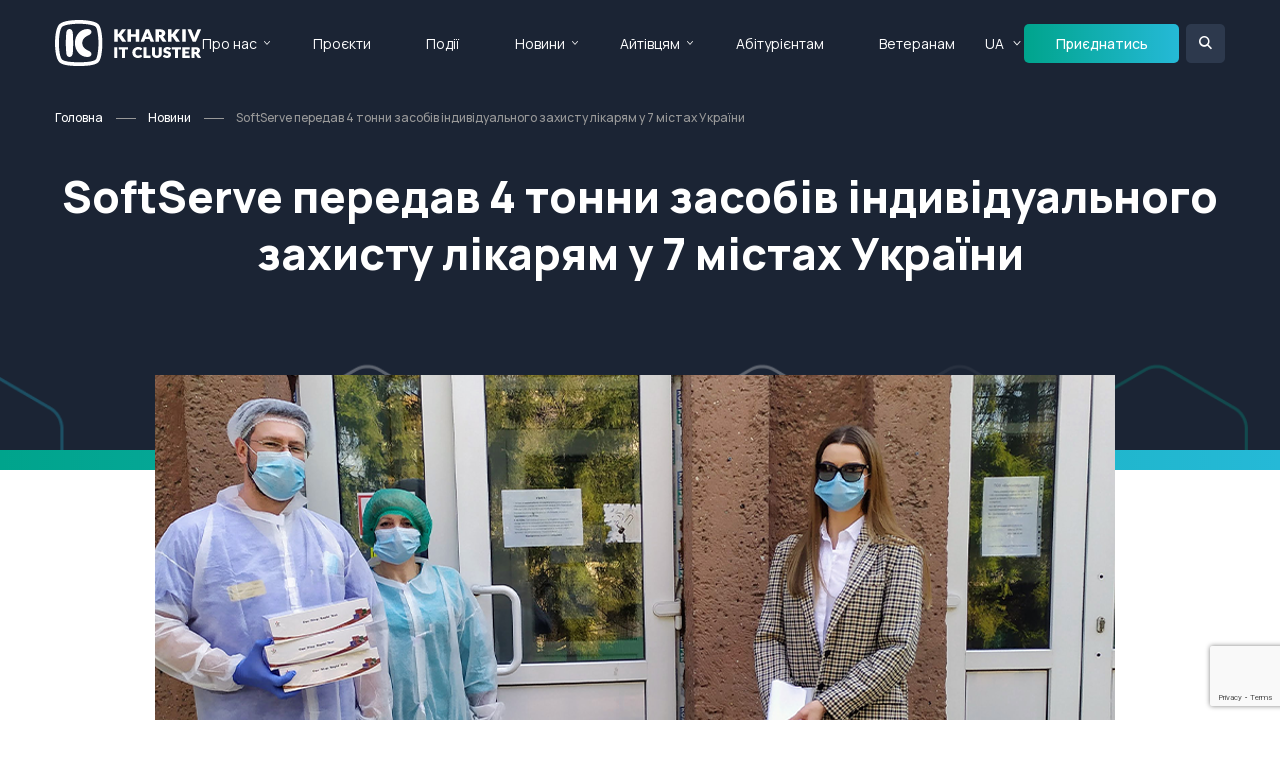

--- FILE ---
content_type: text/html; charset=utf-8
request_url: https://it-kharkiv.com/news/ua/40130
body_size: 10402
content:
<!doctype html>
<html lang="en">

<head>
 <link media="all" rel="stylesheet" href="/cms-assets/css/main.css" nonce='bda0b51d9468b35775fcbb5eae769a57'>
<meta charset="utf-8">
<meta name="viewport" content="width=device-width, initial-scale=1, shrink-to-fit=no">


    <link rel="canonical" href="https://it-kharkiv.com/news/ua/40130">


<meta property="og:locale" content="uk_UA">
<meta property="og:type" content="article">
<meta property="og:title" content="SoftServe передав 4 тонни засобів індивідуального захисту лікарям у 7 містах України – Kharkiv IT Cluster">
<meta property="og:description" content="">
<meta property="og:url" content="https://it-kharkiv.com/news/ua/40130">
<meta property="og:site_name" content="Kharkiv IT Cluster">

<link rel="preconnect" href="https://fonts.googleapis.com">
<link rel="preconnect" href="https://fonts.gstatic.com" crossorigin>
<link href="https://fonts.googleapis.com/css2?family=Manrope:wght@200..800&display=swap" rel="stylesheet">

<link rel="stylesheet" href="https://code.jquery.com/ui/1.13.2/themes/base/jquery-ui.css">
<link rel="stylesheet" href="https://cdn.jsdelivr.net/npm/swiper@9/swiper-bundle.min.css">
<link rel="stylesheet" href="https://cdnjs.cloudflare.com/ajax/libs/fancybox/3.5.7/jquery.fancybox.min.css">
<link rel="stylesheet" href="/css/main.min.css">

<script src="https://code.jquery.com/jquery-3.7.1.min.js" integrity="sha256-/JqT3SQfawRcv/BIHPThkBvs0OEvtFFmqPF/lYI/Cxo=" crossorigin="anonymous"></script>
<script src="https://cdnjs.cloudflare.com/ajax/libs/jquery-migrate/3.0.1/jquery-migrate.js"></script>
<script src="https://code.jquery.com/ui/1.13.2/jquery-ui.js"></script>
<script src="https://cdn.jsdelivr.net/npm/swiper@9/swiper-bundle.min.js"></script>
<script src="https://cdnjs.cloudflare.com/ajax/libs/fancybox/3.5.7/jquery.fancybox.min.js"></script>
<script type="text/javascript" src="https://maps.googleapis.com/maps/api/js?key=AIzaSyANHh3erG5-mNfGYXzRDZA2H_jnrkfEWxg"></script>
<script src="https://kit.fontawesome.com/ed9b260dd8.js" crossorigin="anonymous"></script>
<script src="/js/jquery.main.js"></script>
<script src="/js/sort.js"></script>

<title>SoftServe передав 4 тонни засобів індивідуального захисту лікарям у 7 містах України – Kharkiv IT Cluster</title>
<script src='https://www.google.com/recaptcha/api.js?render=6Ld5QIoUAAAAAKznGOlK7z6mgqJ8ajRUc3CK5M17' nonce='bda0b51d9468b35775fcbb5eae769a57'></script>
 
 </head>

<body>
    <div id="wrapper">
<div class="loader-holder"><div class="loader"><div></div><div></div><div></div><div></div></div></div>
<header id="header">
    <div class="container">
        <div class="logo-holder">
            <a href="#" class="nav-opener"><span></span></a>
            <div class="logo">
                <a href="/">
                    <img class="white-logo" src="/images/logo.svg" alt="">
                    <img class="colored-logo" src="/images/logo-colored.svg" alt="">
                </a>
            </div>
        </div>
        <div class="nav-holder">
            <div class="search-holder">
                <form action="/search-results" class="form">
                    <input type="search" name="SearchKeyword" placeholder="Пошук"/>
                    <button type="submit"><i class="icon-search"></i></button>
                </form>
            </div>
<nav id="nav">
	<ul class="reset-list">
<li>
	<a href="#"
>Про нас</a>
    <div class="drop-down">
        <ul class="reset-list">
<li>
	<a href="/about-us"
>Kharkiv IT Cluster</a>
</li><li>
	<a href="/it-kharkiv"
>IT Харків</a>
</li><li>
	<a href="/members"
>Усі учасники</a>
</li><li>
	<a href="/it-companies-catalog"
>Каталог IT компаній</a>
</li><li>
	<a href="/join-company"
>Приєднатися</a>
</li><li>
	<a href="/contact-us"
>Контакти</a>
</li>        </ul>
    </div>
</li><li>
	<a href="/projects"
>Проєкти</a>
</li><li>
	<a href="/events"
>Події</a>
</li><li>
	<a href="#"
>Новини</a>
    <div class="drop-down">
        <ul class="reset-list">
<li>
	<a href="/news"
>Усі новини</a>
</li><li>
	<a href="/media-about-us"
>ЗМІ про нас</a>
</li>        </ul>
    </div>
</li><li>
	<a href="#"
>Айтівцям</a>
    <div class="drop-down">
        <ul class="reset-list">
<li>
	<a href="/vacancies"
>Вакансії</a>
</li>        </ul>
    </div>
</li><li>
	<a href="https://portal-abiturienta.it-kharkiv.com/"
	target="_blank">Абітурієнтам</a>
</li><li>
	<a href="/projects/veterans2it-courses"
>Ветеранам </a>
</li>	</ul>
</nav>            <nav id="lang">
                <ul class="reset-list">
                    <li class="selected">
                        <a href="#">UA</a>
                        <div class="drop-down">
                            <ul class="reset-list">
                                <li class="selected"><a href="#">UA</a></li>
                                <li><a class="languageChangeButton" data-lang="to-eng" href="">EN</a></li>
                            </ul>
                        </div>
                    </li>
                </ul>
            </nav>
            <div class="info-holder">
                <ul class="company-info">
                    <li>
                        <i class="icon icon-location"></i>
                        <div class="text">
                            <address>м. Харків, <br> вул. Громадянська, 11/13</address>
                        </div>
                    </li>
                    <li>
                        <i class="icon icon-phone"></i>
                        <div class="text">
                            <a href="tel:+38(073)658-88-46">+38(073)658-88-46</a> <br>
                            <a href="tel:+38(050)658-88-46">+38(050)658-88-46</a>
                        </div>
                    </li>
                    <li>
                        <i class="icon icon-email"></i>
                        <div class="text">
                            <a href="mailto: info@it-kharkiv.com"> info@it-kharkiv.com</a>
                        </div>
                    </li>
                </ul>
                <ul class="social-networks">
                    <li><a href="https://www.facebook.com/kharkivitcluster/"><i class="icon icon-facebook"></i></a></li>
                    <li><a href="https://www.instagram.com/kharkiv.it.cluster/"><i class="icon icon-instagram"></i></a></li>
                    <li><a href=""><i class="icon icon-twitter"></i></a></li>
                    <li><a href="https://www.linkedin.com/company/kharkiv-it-cluster"><i class="icon icon-linkedin2"></i></a></li>
                </ul>
            </div>
        </div>
        <a href="/join-company" class="btn small">Приєднатись</a>
        <div class="header-search">
            <a href="#" class="search-opener"></a>
            <div class="form-holder">
                <form action="/search-results" class="form">
                    <input type="search" name="SearchKeyword" placeholder="Пошук"/>
                    <button type="submit"><i class="icon icon-search"></i></button>
                </form>
            </div>
        </div>
    </div>
</header>        <main id="main" role="main">


    <section class="banner">
        <div class="container">
<ul class="breadcrumbs">
    <li><a href="/">Головна</a></li>
    <li><a href="/news/">Новини</a></li>
    <li>SoftServe передав 4 тонни засобів індивідуального захисту лікарям у 7 містах України</li>
</ul>            <div class="text">
                <h1>SoftServe передав 4 тонни засобів індивідуального захисту лікарям у 7 містах України</h1>
            </div>
        </div>
    </section>
            <section class="section module-detail-section" data-cms_ose_item_id="66439" data-cms_ose_reload_page="true">
    <div class="container">
        <div class="content01">
                    <img class="main-img" src="/images/2020/05/13332222.png?width=960&height=540&mode=crop" alt="">
            <div class="content02">
                <div class="text-holder">
                    <p class="date">5 Травня 2020 р.</p>
                    
                </div>
                <div class="text-holder">
                    <p><span>Одразу після оголошення карантину SoftServe анонсував про рішення скерувати 10 млн грн на підтримку медичних закладів у боротьбі з пандемією коронавірусу. Гроші перерахували у корпоративний Благодійний фонд </span><a href="https://openeyes.org.ua/uk/projects/26079"><span>«Відкриті очі»</span></a><span> та скерували на вирішення нагальних медичних потреб у семи містах України, де розташовані офіси компанії. Паралельно, працівники компанії зібрали ще близько 3 млн гривень, а на сайті Фонду кожен охочий може перерахувати кошти на проект </span><a href="https://openeyes.org.ua/uk/projects/Knock_out?fbclid=IwAR19lfDiQx8ap62O2GT_u_LdYNG8uta2Uz_XM72cyfyA3vDfGJD8RP-bSgg"><span>Нокаутуймо COVID-19</span></a><span>, де вже зібрано близько 800 тис. грн пожертв. </span></p>
<p><span>У фокусі Фонду опинилися опорні та лікарні для прийому “другої хвилі” хворих, куди скеровують пацієнтів з підозрою на коронавірус. </span></p>
<p><span>«Ретельно проаналізувавши ситуацію, досвід інших країн та статистику МОЗ, згідно з якою кожен четвертий хворий – це лікар, ми прийняли рішення скерувати усі зібрані кошти, а це близько 14 млн гривень, на якісний захист для медичних працівників, та апарати ШВЛ, яких критично не вистачало в Україні на момент початку пандемії ”, - наголошує співзасновник та член Ради директорів SoftServe та голова БФ «Відкриті очі» Тарас Вервега.</span></p>
<p><span>Фонд придбав та за підтримки волонтерів SoftServe передав 19-ти лікарням Києва, Дніпра, Харкова, Івано-Франківська, Львова, Чернівців та Рівного понад 4 тонни (близько трьохсот ящиків) захисних комбінезонів та окулярів. Засоби індивідуального захисту були доставлені з Гуанчжоу, Нінгбо та Тяньіні і відповідають тому ж рівню захисту, що уханські лікарі використовували під час першого спалаху Covid-19.</span></p>
<img alt="" class="alignnone size-medium wp-image-40140" height="480" src="/images/2020/05/Kyyiv-640x480.jpg" width="640"/>
<span>“Під час закупівель ми натрапили на неабиякі виклики - на доставку певного обладнання потрібно чекати до травня-червня (почали кампанію ми - в середині березня). Були випадки, коли країни закривали експорт товарів медичного призначення, а в нас вже були договори на етапі підписання з постачальниками з тих країн і, врешті, нам потрібно було починати пошуки постачальника, з сертифікатами якості та усіма необхідними документами, спочатку, - розповідає Вікторія Міщук, в.о. директора БФ “Відкриті очі”. - На сьогодні, нам вдалося закрити  частину нагальних потреб у засобах захисту та придбати експрес-тести на Covid-19. Більшість цих засобів ми вже передали, решту передаємо зараз у лікарні семи міст України”. </span>
<span>Загалом на даний момент Фонд придбав та передав медичним установам: </span>
<b>2 апарати ШВЛ</b><span> (виробник “Блізар”, Україна)</span><span>
</span>
<b>11 500 </b><span> масок респіраторного типу (країна - виробник Україна)</span><span>
</span><b>7 500</b><span> костюмів індивідуального захисту для лікарів (країна - виробник Китай)</span>
<b>4 000</b><span> захисних окулярів (країна - виробник Китай)</span>
<b>1 000</b><span> масок респіраторного типу 3М (країна - виробник США)</span><span>
</span><b>600</b><span> медичних лікарських костюмів</span><span>
</span><b>1 860 </b><span>тест-систем (типу “</span><span>One Step Test COVID-19 IgG / IgM device”</span><span>). </span>
<img alt="" class="alignnone wp-image-40143" height="351" src="/images/2020/05/Harkiv-360x480.jpg" width="263"/>        <img alt="" class="alignnone wp-image-40134" height="351" src="/images/2020/05/Ivano_frankivsk2-scaled-360x480.jpeg" width="263"/>
<span>Працівники SoftServe також допомагають органам місцевого самоврядування та державним установам розробити та впровадити технологічні рішення для боротьби з COVID-19. Прикладом такої допомоги стала розробка інтернет-платформи «</span><a href="https://covid-19.lvivoblrada.gov.ua/"><span>STOP COVID-19</span></a><span>» та чатботів для Львівської обласної ради, яку пізніше доповнили даними зі всієї України. Платформа містить вичерпну інформацію про перелік та контакти медичних установ із зазначенням контактів сімейних лікарів, а також  актуальну карту поширення Covid-19 в Україні.</span>
<img alt="" class="alignnone size-medium wp-image-40131" height="360" src="/images/2020/05/CHernivtsi2-640x360.jpg" width="640"/>
<b>Про SoftServe</b>
<span>SoftServe — провідна українська ІТ-компанія, що працює у сфері розробки програмного забезпечення та надання консультаційних послуг.</span>
<span>SoftServe є однією з найбільших компаній-розробників програмного забезпечення у Центральній та Східній Європі та входить в трійку найбільших ІТ-компаній України. Близько 7000 співробітників працюють у європейських та американських офісах компанії, що знаходяться у 12 країнах. Головні офіси компанії знаходяться у Львові та Остіні (штат Техас, США). Розробницькі центри компанії розташовані у Львові, Києві, Дніпрі, Харкові, Рівному, Івано-Франківську, Чернівцях, Софії (Болгарія) та Вроцлаві, Білостоку, Глівіце, Варшаві (Польща).</span>

 

<b>Про Благодійний Фонд «Відкриті очі»</b>
<span>У 2014 році у SoftServe був заснований корпоративний Благодійний фонд «Відкриті очі». На початку Фонд відігравав роль внутрішнього майданчика для збору коштів та реалізації благодійних проектів працівників компанії, до яких вони також долучались як волонтери. У 2017 році фандрейзингова платформа Фонду www.openeyes.org.ua стала відкритою для зовнішніх донорів. З цього часу не лише працівники SoftServe, але й усі охочі мають можливість долучатися до фінансування благодійних ініціатив Фонду.</span>
                </div>
                <div class="share-holder">
                    <p>Сподобалася стаття? Розкажіть друзям:</p>
                    <script type="text/javascript" src="https://platform-api.sharethis.com/js/sharethis.js#property=65dd945df44fb1001a4c6ab4&product=inline-share-buttons" async="async"></script>
                    <div class="sharethis-inline-share-buttons"></div>
                </div>
            </div>
        </div>
    </div>
<button data-cms_ose_edit_item_button="66439" class="cms_ose_editing_button" style="z-index:98;"><svg xmlns="http://www.w3.org/2000/svg" viewBox="0 0 500 500"><defs><style>.cms_ose_editing_button__style-1 { fill: #0091ea;}.cms_ose_editing_button__style-2 { fill: #fff; }</style></defs><g id="layer-2" data-name="layer 2"><g id="layer-1-2" data-name="layer-1"> <circle class="cms_ose_editing_button__style-1" cx="250" cy="250" r="250" /><path class="cms_ose_editing_button__style-2" d="M297.26,150.29a27,27,0,0,1,38.21,0l16.62,16.63a27,27,0,0,1,0,38.2l-20.41,20.41-54.83-54.82Zm24.89,84.77-98.36,98.32A37.07,37.07,0,0,1,208,342.74l-50.75,14.93a9.49,9.49,0,0,1-10-2.91,9.27,9.27,0,0,1-2.55-9.66l14.92-50.74A37.31,37.31,0,0,1,169,278.59l98.33-98.34Z" /></g></g></svg></button>
<button data-cms_ose_delete_item_button="66439" class="cms_ose_editing_button" style="z-index:98;"><svg xmlns="http://www.w3.org/2000/svg" viewBox="0 0 500 500"><defs><style>.cms_ose_editing_button__style-1 {  fill: #0091ea;   }.cms_ose_editing_button__style-2 {   fill: #fff;    }</style></defs><g id="layer-2" data-name="layer 2"> <g id="layer-1-2" data-name="layer-1"> <circle class="cms_ose_editing_button__style-1" cx="250" cy="250" r="250" /> <path class="cms_ose_editing_button__style-2" d="M212.53,150.08a13.44,13.44,0,0,1,12-7.44H275.2a13.44,13.44,0,0,1,12,7.44l3,6h40.38a13.46,13.46,0,1,1,0,26.92H169.12a13.46,13.46,0,0,1,0-26.92H209.5ZM321.72,338.69A20.23,20.23,0,0,1,301.58,358H198.19A20.25,20.25,0,0,1,178,338.69l-9.29-142.21h161.9Z" /> </g> </g></svg></button>
</section>

<section class="section corner-bottom">
    <div class="container">
        <div class="heading">
            <h2 class="h1">Читайте також</h2>
            <a class="read-more mobile-hide" href="/news">Усі новини <i class="icon icon-arrow-right"></i></a>
        </div>
        <div class="news-list row-holder">
<div class="col-4" >
    <div class="box" data-cms_ose_item_id="72278" data-cms_ose_reload_page="true">
        <div class="holder">
            <div class="meta">
                    <time class="date">11.12.2025</time>
                    <span class="tag">Новини Kharkiv IT Cluster</span>
                
            </div>
            <div class="image">
                <a href="/news/ua/10-tech-unity-clusters-forum-tech">
                        <img src="/1765298725664.png?width=304&height=158&mode=crop" alt="">
                </a>
            </div>
            <h4><a href="/news/ua/10-tech-unity-clusters-forum-tech">10 інсайдів першого форуму технологічної єдності Tech Unity: Cluste...</a></h4>
        </div>
        <p>У Києві відбувся перший Tech Unity: Clusters Forum — перша національна некомерційна технологічна форум-конференція, яка заклала нову традицію щорічного заходу-платформи для техн...</p>
        <a href="/news/ua/10-tech-unity-clusters-forum-tech" class="more">Читати повністю <i class="icon icon-arrow-right2"></i></a>
<button data-cms_ose_edit_item_button="72278" class="cms_ose_editing_button" style="z-index:98;"><svg xmlns="http://www.w3.org/2000/svg" viewBox="0 0 500 500"><defs><style>.cms_ose_editing_button__style-1 { fill: #0091ea;}.cms_ose_editing_button__style-2 { fill: #fff; }</style></defs><g id="layer-2" data-name="layer 2"><g id="layer-1-2" data-name="layer-1"> <circle class="cms_ose_editing_button__style-1" cx="250" cy="250" r="250" /><path class="cms_ose_editing_button__style-2" d="M297.26,150.29a27,27,0,0,1,38.21,0l16.62,16.63a27,27,0,0,1,0,38.2l-20.41,20.41-54.83-54.82Zm24.89,84.77-98.36,98.32A37.07,37.07,0,0,1,208,342.74l-50.75,14.93a9.49,9.49,0,0,1-10-2.91,9.27,9.27,0,0,1-2.55-9.66l14.92-50.74A37.31,37.31,0,0,1,169,278.59l98.33-98.34Z" /></g></g></svg></button>
<button data-cms_ose_delete_item_button="72278" class="cms_ose_editing_button" style="z-index:98;"><svg xmlns="http://www.w3.org/2000/svg" viewBox="0 0 500 500"><defs><style>.cms_ose_editing_button__style-1 {  fill: #0091ea;   }.cms_ose_editing_button__style-2 {   fill: #fff;    }</style></defs><g id="layer-2" data-name="layer 2"> <g id="layer-1-2" data-name="layer-1"> <circle class="cms_ose_editing_button__style-1" cx="250" cy="250" r="250" /> <path class="cms_ose_editing_button__style-2" d="M212.53,150.08a13.44,13.44,0,0,1,12-7.44H275.2a13.44,13.44,0,0,1,12,7.44l3,6h40.38a13.46,13.46,0,1,1,0,26.92H169.12a13.46,13.46,0,0,1,0-26.92H209.5ZM321.72,338.69A20.23,20.23,0,0,1,301.58,358H198.19A20.25,20.25,0,0,1,178,338.69l-9.29-142.21h161.9Z" /> </g> </g></svg></button>
    </div>
</div>

<div class="col-4" >
    <div class="box" data-cms_ose_item_id="72295" data-cms_ose_reload_page="true">
        <div class="holder">
            <div class="meta">
                    <time class="date">26.12.2025</time>
                    <span class="tag type2">Новини спільноти</span>
                
            </div>
            <div class="image">
                <a href="/news/ua/yak-proishla-chorna-piatnytsia-2025">
                        <img src="/1920х1080esputnik.png?width=304&height=158&mode=crop" alt="">
                </a>
            </div>
            <h4><a href="/news/ua/yak-proishla-chorna-piatnytsia-2025">+33% доходу та інші інсайди: як пройшла Чорна п’ятниця 2025 для укр...</a></h4>
        </div>
        <p>Найбільший розпродаж року нарешті позаду й час робити висновки та розмірковувати над покращенням стратегії у 2026 році. Компанії зі спільноти Kharkiv IT Cluster, eSputnik і Prom...</p>
        <a href="/news/ua/yak-proishla-chorna-piatnytsia-2025" class="more">Читати повністю <i class="icon icon-arrow-right2"></i></a>
<button data-cms_ose_edit_item_button="72295" class="cms_ose_editing_button" style="z-index:98;"><svg xmlns="http://www.w3.org/2000/svg" viewBox="0 0 500 500"><defs><style>.cms_ose_editing_button__style-1 { fill: #0091ea;}.cms_ose_editing_button__style-2 { fill: #fff; }</style></defs><g id="layer-2" data-name="layer 2"><g id="layer-1-2" data-name="layer-1"> <circle class="cms_ose_editing_button__style-1" cx="250" cy="250" r="250" /><path class="cms_ose_editing_button__style-2" d="M297.26,150.29a27,27,0,0,1,38.21,0l16.62,16.63a27,27,0,0,1,0,38.2l-20.41,20.41-54.83-54.82Zm24.89,84.77-98.36,98.32A37.07,37.07,0,0,1,208,342.74l-50.75,14.93a9.49,9.49,0,0,1-10-2.91,9.27,9.27,0,0,1-2.55-9.66l14.92-50.74A37.31,37.31,0,0,1,169,278.59l98.33-98.34Z" /></g></g></svg></button>
<button data-cms_ose_delete_item_button="72295" class="cms_ose_editing_button" style="z-index:98;"><svg xmlns="http://www.w3.org/2000/svg" viewBox="0 0 500 500"><defs><style>.cms_ose_editing_button__style-1 {  fill: #0091ea;   }.cms_ose_editing_button__style-2 {   fill: #fff;    }</style></defs><g id="layer-2" data-name="layer 2"> <g id="layer-1-2" data-name="layer-1"> <circle class="cms_ose_editing_button__style-1" cx="250" cy="250" r="250" /> <path class="cms_ose_editing_button__style-2" d="M212.53,150.08a13.44,13.44,0,0,1,12-7.44H275.2a13.44,13.44,0,0,1,12,7.44l3,6h40.38a13.46,13.46,0,1,1,0,26.92H169.12a13.46,13.46,0,0,1,0-26.92H209.5ZM321.72,338.69A20.23,20.23,0,0,1,301.58,358H198.19A20.25,20.25,0,0,1,178,338.69l-9.29-142.21h161.9Z" /> </g> </g></svg></button>
    </div>
</div>

<div class="col-4" >
    <div class="box" data-cms_ose_item_id="68661" data-cms_ose_reload_page="true">
        <div class="holder">
            <div class="meta">
                    <time class="date">12.11.2024</time>
                    <span class="tag type2">Новини спільноти</span>
                
            </div>
            <div class="image">
                <a href="/news/ua/epam-lider-rozrobky-custom-pz">
                        <img src="/1080х1080-2.png?width=304&height=158&mode=crop" alt="">
                </a>
            </div>
            <h4><a href="/news/ua/epam-lider-rozrobky-custom-pz">EPAM визнано лідером у звіті Gartner® Magic QuadrantTM у сфері розр...</a></h4>
        </div>
        <p>За результатами досліджень Gartner® Magic Quadrant™ у 2024 році, ЕРАМ названо світовим лідером у сфері розробки кастомізованого програмного забезпечення. Цю високу оцінку компан...</p>
        <a href="/news/ua/epam-lider-rozrobky-custom-pz" class="more">Читати повністю <i class="icon icon-arrow-right2"></i></a>
<button data-cms_ose_edit_item_button="68661" class="cms_ose_editing_button" style="z-index:98;"><svg xmlns="http://www.w3.org/2000/svg" viewBox="0 0 500 500"><defs><style>.cms_ose_editing_button__style-1 { fill: #0091ea;}.cms_ose_editing_button__style-2 { fill: #fff; }</style></defs><g id="layer-2" data-name="layer 2"><g id="layer-1-2" data-name="layer-1"> <circle class="cms_ose_editing_button__style-1" cx="250" cy="250" r="250" /><path class="cms_ose_editing_button__style-2" d="M297.26,150.29a27,27,0,0,1,38.21,0l16.62,16.63a27,27,0,0,1,0,38.2l-20.41,20.41-54.83-54.82Zm24.89,84.77-98.36,98.32A37.07,37.07,0,0,1,208,342.74l-50.75,14.93a9.49,9.49,0,0,1-10-2.91,9.27,9.27,0,0,1-2.55-9.66l14.92-50.74A37.31,37.31,0,0,1,169,278.59l98.33-98.34Z" /></g></g></svg></button>
<button data-cms_ose_delete_item_button="68661" class="cms_ose_editing_button" style="z-index:98;"><svg xmlns="http://www.w3.org/2000/svg" viewBox="0 0 500 500"><defs><style>.cms_ose_editing_button__style-1 {  fill: #0091ea;   }.cms_ose_editing_button__style-2 {   fill: #fff;    }</style></defs><g id="layer-2" data-name="layer 2"> <g id="layer-1-2" data-name="layer-1"> <circle class="cms_ose_editing_button__style-1" cx="250" cy="250" r="250" /> <path class="cms_ose_editing_button__style-2" d="M212.53,150.08a13.44,13.44,0,0,1,12-7.44H275.2a13.44,13.44,0,0,1,12,7.44l3,6h40.38a13.46,13.46,0,1,1,0,26.92H169.12a13.46,13.46,0,0,1,0-26.92H209.5ZM321.72,338.69A20.23,20.23,0,0,1,301.58,358H198.19A20.25,20.25,0,0,1,178,338.69l-9.29-142.21h161.9Z" /> </g> </g></svg></button>
    </div>
</div>


        </div>
        <div class="footer desktop-hide">
            <a class="read-more" href="/news">Усі новини <i class="icon icon-arrow-right"></i></a>
        </div>
    </div>
</section>

<section class="section email-section">
   <div class="alt-holder">
       <div class="container">
           <h2>Підписка на email-розсилку</h2>
           <p>Бажаєте бути в курсі свіжих подій IT-сфери регіону? <br>
               Підпишіться на нашу розсилку!</p>
<form class="form" action="/forms/cases.ashx?form=mailing-list&isSubscription=false" name="mailing-list"  method="post" enctype="multipart/form-data">
	<input type="text" id="FirstName" name="FirstName" placeholder="Ім’я *" required>
	<input type="email" id="Email" name="Email"  placeholder="Email *" required>
	<script>
 		'use strict';grecaptcha.ready(function(){function e(a){grecaptcha.execute("6Ld5QIoUAAAAAKznGOlK7z6mgqJ8ajRUc3CK5M17",{action:'general_form_mailing_list'}).then(function(b){document.querySelector(".g-recaptcha-response-v3-mailing-list").value=b;a&&a()})}window.customFormSubmit=new Event("customFormSubmit");let a=document.querySelector(".g-recaptcha-response-v3-mailing-list").closest("form");if(null!=a){let d=!0,b=0,c=document.getElementById("paymentFields_"+a.getAttribute("name"));a.onsubmit = function(f){f.preventDefault(); if (!a.classList.contains("form-validation-error")){if(d)return b++,d=!1,a.CMS_CustomSubmit=new Event("CMS_CustomSubmit",{cancelable:!0}),e(function(){c?"true"===c.dataset.paymentEnabled?(a.dispatchEvent(window.customFormSubmit),b=0,d=!0):a.dispatchEvent(window.customFormSubmit):(a.CMS_CustomSubmit.data={form:a},a.dispatchEvent(a.CMS_CustomSubmit))}),!1;0<b&&b++;if(1<b)return alert("Form submission is in progress."),!1}};c||a.addEventListener("CMS_CustomSubmit",function(c){ c.defaultPrevented ? (b = 0, d = !0) : a.submit()})}else e()}); 
	</script>
	<input type="hidden" class="g-recaptcha-response-v3-mailing-list" name="g-recaptcha-response-v3">
	<input type="submit" class="btn" value="Підписатися">
</form>       </div>
   </div>
</section>        </main>
<footer id="footer" class="footer">
    <div class="container">
        <div class="row-holder mobile-hide">
            <div class="col-2">
                <p class="h6">Про нас</p>
<ul class="footer-nav">
<li>
	<a href="/about-us"
>Kharkiv IT Cluster</a>
</li><li>
	<a href="/it-kharkiv"
>IT Харків</a>
</li><li>
	<a href="/members"
>Усі учасники</a>
</li><li>
	<a href="/it-companies-catalog"
>Каталог IT компаній</a>
</li><li>
	<a href="/join-company"
>Приєднатися</a>
</li><li>
	<a href="/contact-us"
>Контакти</a>
</li></ul>            </div>
            <div class="col-2">
                <p class="h6">Проєкти</p>
<ul class="footer-nav">
<li>
	<a href="/projects"
>Усі проєкти</a>
</li><li>
	<a href="#"
>Ветеранам</a>
</li></ul>            </div>
            <div class="col-2">
                <p class="h6">Події</p>
<ul class="footer-nav">
<li>
	<a href="/events"
>Майбутні</a>
</li><li>
	<a href="/events-calendar"
>Календар</a>
</li><li>
	<a href="/events-archive"
>Архів подій</a>
</li><li>
	<a href="/add-event"
>Додати подію</a>
</li></ul>            </div>
            <div class="col-2">
                <p class="h6">Новини</p>
<ul class="footer-nav">
<li>
	<a href="/news/"
>Усі новини</a>
</li><li>
	<a href="/media-about-us"
>ЗМІ про нас</a>
</li></ul>            </div>
            <div class="col-2">
                <p class="h6">Спеціалісту</p>
<ul class="footer-nav">
<li>
	<a href="/projects/it-community"
>IT Community</a>
</li><li>
	<a href="/vacancies"
>Вакансії учасників кластера</a>
</li></ul>            </div>
            <div class="col-2">
                <p class="h6">Абітурієнтові</p>
<ul class="footer-nav">
<li>
	<a href="https://portal-abiturienta.it-kharkiv.com/"
	target="_blank">Портал Абітурієнта</a>
</li><li>
	<a href="https://portal-abiturienta.it-kharkiv.com/universities"
>Навчальні заклади</a>
</li><li>
	<a href="https://portal-abiturienta.it-kharkiv.com/%D0%B2%D1%81%D1%82%D1%83%D0%BF-2023"
>Вступна кампанія</a>
</li></ul>            </div>
        </div>
        <section class="info-section contact-info">
            <div class="row-holder">
                <div class="col-3">
                    <div class="logo">
                        <a href="/"><img width="158px" src="/images/logo-colored.svg" alt="it cluster kharkiv"></a>
                    </div>
                </div>
                <div class="col-3">
                    <div class="info">
                        <i class="icon icon-location"></i>
                        <div class="text">
                            <address>м. Харків, <br> вул. Громадянська, 11/13</address>
                        </div>
                    </div>
                </div>
                <div class="col-3">
                    <div class="info">
                        <i class="icon icon-phone"></i>
                        <div class="text">
                            <a href="tel:+38(073)658-88-46">+38(073)658-88-46</a> <br>
                            <a href="tel:+38(050)658-88-46">+38(050)658-88-46</a>
                        </div>
                    </div>
                </div>
                <div class="col-3">
                    <div class="info">
                        <i class="icon icon-email"></i>
                        <div class="text">
                            <a href="mailto: info@it-kharkiv.com"> info@it-kharkiv.com</a>
                        </div>
                    </div>
                </div>
            </div>
<ul class="social-networks">
    <li><a href="https://www.facebook.com/kharkivitcluster/" target="_blank"><i class="icon fa-brands fa-facebook-f"></i></a></li>
    <li><a href="https://www.instagram.com/kharkiv.it.cluster/" target="_blank"><i class="icon fa-brands fa-instagram"></i></a></li>
    <li><a href="https://x.com/kharkivit" target="_blank"><i class="icon fa-brands fa-x-twitter"></i></a></li>
    <li><a href="https://www.linkedin.com/company/kharkiv-it-cluster" target="_blank"><i class="icon fa-brands fa-linkedin-in"></i></a></li>
    <li><a href="https://www.youtube.com/channel/UCr7jkDb4gbAaNwpDR7Xtm8Q" target="_blank"><i class="icon fa-brands fa-youtube"></i></a></li>
</ul>            <p class="copy">Copyrights 2025 © Kharkiv IT Cluster.</p>
            <p class="creator">Powered by <a href="https://webinone.com/" target="_blank"><img width="109px" src="/images/logo-webinone.svg" alt="Webinone Logo"></a></p>
        </section>
    </div>
</footer>
<a href="#" class="back-to-top"><i class="icon icon-arrow-right"></i></a>    </div>
</body>

</html>

--- FILE ---
content_type: text/html; charset=utf-8
request_url: https://www.google.com/recaptcha/api2/anchor?ar=1&k=6Ld5QIoUAAAAAKznGOlK7z6mgqJ8ajRUc3CK5M17&co=aHR0cHM6Ly9pdC1raGFya2l2LmNvbTo0NDM.&hl=en&v=PoyoqOPhxBO7pBk68S4YbpHZ&size=invisible&anchor-ms=20000&execute-ms=30000&cb=iniwwarwj8vi
body_size: 48652
content:
<!DOCTYPE HTML><html dir="ltr" lang="en"><head><meta http-equiv="Content-Type" content="text/html; charset=UTF-8">
<meta http-equiv="X-UA-Compatible" content="IE=edge">
<title>reCAPTCHA</title>
<style type="text/css">
/* cyrillic-ext */
@font-face {
  font-family: 'Roboto';
  font-style: normal;
  font-weight: 400;
  font-stretch: 100%;
  src: url(//fonts.gstatic.com/s/roboto/v48/KFO7CnqEu92Fr1ME7kSn66aGLdTylUAMa3GUBHMdazTgWw.woff2) format('woff2');
  unicode-range: U+0460-052F, U+1C80-1C8A, U+20B4, U+2DE0-2DFF, U+A640-A69F, U+FE2E-FE2F;
}
/* cyrillic */
@font-face {
  font-family: 'Roboto';
  font-style: normal;
  font-weight: 400;
  font-stretch: 100%;
  src: url(//fonts.gstatic.com/s/roboto/v48/KFO7CnqEu92Fr1ME7kSn66aGLdTylUAMa3iUBHMdazTgWw.woff2) format('woff2');
  unicode-range: U+0301, U+0400-045F, U+0490-0491, U+04B0-04B1, U+2116;
}
/* greek-ext */
@font-face {
  font-family: 'Roboto';
  font-style: normal;
  font-weight: 400;
  font-stretch: 100%;
  src: url(//fonts.gstatic.com/s/roboto/v48/KFO7CnqEu92Fr1ME7kSn66aGLdTylUAMa3CUBHMdazTgWw.woff2) format('woff2');
  unicode-range: U+1F00-1FFF;
}
/* greek */
@font-face {
  font-family: 'Roboto';
  font-style: normal;
  font-weight: 400;
  font-stretch: 100%;
  src: url(//fonts.gstatic.com/s/roboto/v48/KFO7CnqEu92Fr1ME7kSn66aGLdTylUAMa3-UBHMdazTgWw.woff2) format('woff2');
  unicode-range: U+0370-0377, U+037A-037F, U+0384-038A, U+038C, U+038E-03A1, U+03A3-03FF;
}
/* math */
@font-face {
  font-family: 'Roboto';
  font-style: normal;
  font-weight: 400;
  font-stretch: 100%;
  src: url(//fonts.gstatic.com/s/roboto/v48/KFO7CnqEu92Fr1ME7kSn66aGLdTylUAMawCUBHMdazTgWw.woff2) format('woff2');
  unicode-range: U+0302-0303, U+0305, U+0307-0308, U+0310, U+0312, U+0315, U+031A, U+0326-0327, U+032C, U+032F-0330, U+0332-0333, U+0338, U+033A, U+0346, U+034D, U+0391-03A1, U+03A3-03A9, U+03B1-03C9, U+03D1, U+03D5-03D6, U+03F0-03F1, U+03F4-03F5, U+2016-2017, U+2034-2038, U+203C, U+2040, U+2043, U+2047, U+2050, U+2057, U+205F, U+2070-2071, U+2074-208E, U+2090-209C, U+20D0-20DC, U+20E1, U+20E5-20EF, U+2100-2112, U+2114-2115, U+2117-2121, U+2123-214F, U+2190, U+2192, U+2194-21AE, U+21B0-21E5, U+21F1-21F2, U+21F4-2211, U+2213-2214, U+2216-22FF, U+2308-230B, U+2310, U+2319, U+231C-2321, U+2336-237A, U+237C, U+2395, U+239B-23B7, U+23D0, U+23DC-23E1, U+2474-2475, U+25AF, U+25B3, U+25B7, U+25BD, U+25C1, U+25CA, U+25CC, U+25FB, U+266D-266F, U+27C0-27FF, U+2900-2AFF, U+2B0E-2B11, U+2B30-2B4C, U+2BFE, U+3030, U+FF5B, U+FF5D, U+1D400-1D7FF, U+1EE00-1EEFF;
}
/* symbols */
@font-face {
  font-family: 'Roboto';
  font-style: normal;
  font-weight: 400;
  font-stretch: 100%;
  src: url(//fonts.gstatic.com/s/roboto/v48/KFO7CnqEu92Fr1ME7kSn66aGLdTylUAMaxKUBHMdazTgWw.woff2) format('woff2');
  unicode-range: U+0001-000C, U+000E-001F, U+007F-009F, U+20DD-20E0, U+20E2-20E4, U+2150-218F, U+2190, U+2192, U+2194-2199, U+21AF, U+21E6-21F0, U+21F3, U+2218-2219, U+2299, U+22C4-22C6, U+2300-243F, U+2440-244A, U+2460-24FF, U+25A0-27BF, U+2800-28FF, U+2921-2922, U+2981, U+29BF, U+29EB, U+2B00-2BFF, U+4DC0-4DFF, U+FFF9-FFFB, U+10140-1018E, U+10190-1019C, U+101A0, U+101D0-101FD, U+102E0-102FB, U+10E60-10E7E, U+1D2C0-1D2D3, U+1D2E0-1D37F, U+1F000-1F0FF, U+1F100-1F1AD, U+1F1E6-1F1FF, U+1F30D-1F30F, U+1F315, U+1F31C, U+1F31E, U+1F320-1F32C, U+1F336, U+1F378, U+1F37D, U+1F382, U+1F393-1F39F, U+1F3A7-1F3A8, U+1F3AC-1F3AF, U+1F3C2, U+1F3C4-1F3C6, U+1F3CA-1F3CE, U+1F3D4-1F3E0, U+1F3ED, U+1F3F1-1F3F3, U+1F3F5-1F3F7, U+1F408, U+1F415, U+1F41F, U+1F426, U+1F43F, U+1F441-1F442, U+1F444, U+1F446-1F449, U+1F44C-1F44E, U+1F453, U+1F46A, U+1F47D, U+1F4A3, U+1F4B0, U+1F4B3, U+1F4B9, U+1F4BB, U+1F4BF, U+1F4C8-1F4CB, U+1F4D6, U+1F4DA, U+1F4DF, U+1F4E3-1F4E6, U+1F4EA-1F4ED, U+1F4F7, U+1F4F9-1F4FB, U+1F4FD-1F4FE, U+1F503, U+1F507-1F50B, U+1F50D, U+1F512-1F513, U+1F53E-1F54A, U+1F54F-1F5FA, U+1F610, U+1F650-1F67F, U+1F687, U+1F68D, U+1F691, U+1F694, U+1F698, U+1F6AD, U+1F6B2, U+1F6B9-1F6BA, U+1F6BC, U+1F6C6-1F6CF, U+1F6D3-1F6D7, U+1F6E0-1F6EA, U+1F6F0-1F6F3, U+1F6F7-1F6FC, U+1F700-1F7FF, U+1F800-1F80B, U+1F810-1F847, U+1F850-1F859, U+1F860-1F887, U+1F890-1F8AD, U+1F8B0-1F8BB, U+1F8C0-1F8C1, U+1F900-1F90B, U+1F93B, U+1F946, U+1F984, U+1F996, U+1F9E9, U+1FA00-1FA6F, U+1FA70-1FA7C, U+1FA80-1FA89, U+1FA8F-1FAC6, U+1FACE-1FADC, U+1FADF-1FAE9, U+1FAF0-1FAF8, U+1FB00-1FBFF;
}
/* vietnamese */
@font-face {
  font-family: 'Roboto';
  font-style: normal;
  font-weight: 400;
  font-stretch: 100%;
  src: url(//fonts.gstatic.com/s/roboto/v48/KFO7CnqEu92Fr1ME7kSn66aGLdTylUAMa3OUBHMdazTgWw.woff2) format('woff2');
  unicode-range: U+0102-0103, U+0110-0111, U+0128-0129, U+0168-0169, U+01A0-01A1, U+01AF-01B0, U+0300-0301, U+0303-0304, U+0308-0309, U+0323, U+0329, U+1EA0-1EF9, U+20AB;
}
/* latin-ext */
@font-face {
  font-family: 'Roboto';
  font-style: normal;
  font-weight: 400;
  font-stretch: 100%;
  src: url(//fonts.gstatic.com/s/roboto/v48/KFO7CnqEu92Fr1ME7kSn66aGLdTylUAMa3KUBHMdazTgWw.woff2) format('woff2');
  unicode-range: U+0100-02BA, U+02BD-02C5, U+02C7-02CC, U+02CE-02D7, U+02DD-02FF, U+0304, U+0308, U+0329, U+1D00-1DBF, U+1E00-1E9F, U+1EF2-1EFF, U+2020, U+20A0-20AB, U+20AD-20C0, U+2113, U+2C60-2C7F, U+A720-A7FF;
}
/* latin */
@font-face {
  font-family: 'Roboto';
  font-style: normal;
  font-weight: 400;
  font-stretch: 100%;
  src: url(//fonts.gstatic.com/s/roboto/v48/KFO7CnqEu92Fr1ME7kSn66aGLdTylUAMa3yUBHMdazQ.woff2) format('woff2');
  unicode-range: U+0000-00FF, U+0131, U+0152-0153, U+02BB-02BC, U+02C6, U+02DA, U+02DC, U+0304, U+0308, U+0329, U+2000-206F, U+20AC, U+2122, U+2191, U+2193, U+2212, U+2215, U+FEFF, U+FFFD;
}
/* cyrillic-ext */
@font-face {
  font-family: 'Roboto';
  font-style: normal;
  font-weight: 500;
  font-stretch: 100%;
  src: url(//fonts.gstatic.com/s/roboto/v48/KFO7CnqEu92Fr1ME7kSn66aGLdTylUAMa3GUBHMdazTgWw.woff2) format('woff2');
  unicode-range: U+0460-052F, U+1C80-1C8A, U+20B4, U+2DE0-2DFF, U+A640-A69F, U+FE2E-FE2F;
}
/* cyrillic */
@font-face {
  font-family: 'Roboto';
  font-style: normal;
  font-weight: 500;
  font-stretch: 100%;
  src: url(//fonts.gstatic.com/s/roboto/v48/KFO7CnqEu92Fr1ME7kSn66aGLdTylUAMa3iUBHMdazTgWw.woff2) format('woff2');
  unicode-range: U+0301, U+0400-045F, U+0490-0491, U+04B0-04B1, U+2116;
}
/* greek-ext */
@font-face {
  font-family: 'Roboto';
  font-style: normal;
  font-weight: 500;
  font-stretch: 100%;
  src: url(//fonts.gstatic.com/s/roboto/v48/KFO7CnqEu92Fr1ME7kSn66aGLdTylUAMa3CUBHMdazTgWw.woff2) format('woff2');
  unicode-range: U+1F00-1FFF;
}
/* greek */
@font-face {
  font-family: 'Roboto';
  font-style: normal;
  font-weight: 500;
  font-stretch: 100%;
  src: url(//fonts.gstatic.com/s/roboto/v48/KFO7CnqEu92Fr1ME7kSn66aGLdTylUAMa3-UBHMdazTgWw.woff2) format('woff2');
  unicode-range: U+0370-0377, U+037A-037F, U+0384-038A, U+038C, U+038E-03A1, U+03A3-03FF;
}
/* math */
@font-face {
  font-family: 'Roboto';
  font-style: normal;
  font-weight: 500;
  font-stretch: 100%;
  src: url(//fonts.gstatic.com/s/roboto/v48/KFO7CnqEu92Fr1ME7kSn66aGLdTylUAMawCUBHMdazTgWw.woff2) format('woff2');
  unicode-range: U+0302-0303, U+0305, U+0307-0308, U+0310, U+0312, U+0315, U+031A, U+0326-0327, U+032C, U+032F-0330, U+0332-0333, U+0338, U+033A, U+0346, U+034D, U+0391-03A1, U+03A3-03A9, U+03B1-03C9, U+03D1, U+03D5-03D6, U+03F0-03F1, U+03F4-03F5, U+2016-2017, U+2034-2038, U+203C, U+2040, U+2043, U+2047, U+2050, U+2057, U+205F, U+2070-2071, U+2074-208E, U+2090-209C, U+20D0-20DC, U+20E1, U+20E5-20EF, U+2100-2112, U+2114-2115, U+2117-2121, U+2123-214F, U+2190, U+2192, U+2194-21AE, U+21B0-21E5, U+21F1-21F2, U+21F4-2211, U+2213-2214, U+2216-22FF, U+2308-230B, U+2310, U+2319, U+231C-2321, U+2336-237A, U+237C, U+2395, U+239B-23B7, U+23D0, U+23DC-23E1, U+2474-2475, U+25AF, U+25B3, U+25B7, U+25BD, U+25C1, U+25CA, U+25CC, U+25FB, U+266D-266F, U+27C0-27FF, U+2900-2AFF, U+2B0E-2B11, U+2B30-2B4C, U+2BFE, U+3030, U+FF5B, U+FF5D, U+1D400-1D7FF, U+1EE00-1EEFF;
}
/* symbols */
@font-face {
  font-family: 'Roboto';
  font-style: normal;
  font-weight: 500;
  font-stretch: 100%;
  src: url(//fonts.gstatic.com/s/roboto/v48/KFO7CnqEu92Fr1ME7kSn66aGLdTylUAMaxKUBHMdazTgWw.woff2) format('woff2');
  unicode-range: U+0001-000C, U+000E-001F, U+007F-009F, U+20DD-20E0, U+20E2-20E4, U+2150-218F, U+2190, U+2192, U+2194-2199, U+21AF, U+21E6-21F0, U+21F3, U+2218-2219, U+2299, U+22C4-22C6, U+2300-243F, U+2440-244A, U+2460-24FF, U+25A0-27BF, U+2800-28FF, U+2921-2922, U+2981, U+29BF, U+29EB, U+2B00-2BFF, U+4DC0-4DFF, U+FFF9-FFFB, U+10140-1018E, U+10190-1019C, U+101A0, U+101D0-101FD, U+102E0-102FB, U+10E60-10E7E, U+1D2C0-1D2D3, U+1D2E0-1D37F, U+1F000-1F0FF, U+1F100-1F1AD, U+1F1E6-1F1FF, U+1F30D-1F30F, U+1F315, U+1F31C, U+1F31E, U+1F320-1F32C, U+1F336, U+1F378, U+1F37D, U+1F382, U+1F393-1F39F, U+1F3A7-1F3A8, U+1F3AC-1F3AF, U+1F3C2, U+1F3C4-1F3C6, U+1F3CA-1F3CE, U+1F3D4-1F3E0, U+1F3ED, U+1F3F1-1F3F3, U+1F3F5-1F3F7, U+1F408, U+1F415, U+1F41F, U+1F426, U+1F43F, U+1F441-1F442, U+1F444, U+1F446-1F449, U+1F44C-1F44E, U+1F453, U+1F46A, U+1F47D, U+1F4A3, U+1F4B0, U+1F4B3, U+1F4B9, U+1F4BB, U+1F4BF, U+1F4C8-1F4CB, U+1F4D6, U+1F4DA, U+1F4DF, U+1F4E3-1F4E6, U+1F4EA-1F4ED, U+1F4F7, U+1F4F9-1F4FB, U+1F4FD-1F4FE, U+1F503, U+1F507-1F50B, U+1F50D, U+1F512-1F513, U+1F53E-1F54A, U+1F54F-1F5FA, U+1F610, U+1F650-1F67F, U+1F687, U+1F68D, U+1F691, U+1F694, U+1F698, U+1F6AD, U+1F6B2, U+1F6B9-1F6BA, U+1F6BC, U+1F6C6-1F6CF, U+1F6D3-1F6D7, U+1F6E0-1F6EA, U+1F6F0-1F6F3, U+1F6F7-1F6FC, U+1F700-1F7FF, U+1F800-1F80B, U+1F810-1F847, U+1F850-1F859, U+1F860-1F887, U+1F890-1F8AD, U+1F8B0-1F8BB, U+1F8C0-1F8C1, U+1F900-1F90B, U+1F93B, U+1F946, U+1F984, U+1F996, U+1F9E9, U+1FA00-1FA6F, U+1FA70-1FA7C, U+1FA80-1FA89, U+1FA8F-1FAC6, U+1FACE-1FADC, U+1FADF-1FAE9, U+1FAF0-1FAF8, U+1FB00-1FBFF;
}
/* vietnamese */
@font-face {
  font-family: 'Roboto';
  font-style: normal;
  font-weight: 500;
  font-stretch: 100%;
  src: url(//fonts.gstatic.com/s/roboto/v48/KFO7CnqEu92Fr1ME7kSn66aGLdTylUAMa3OUBHMdazTgWw.woff2) format('woff2');
  unicode-range: U+0102-0103, U+0110-0111, U+0128-0129, U+0168-0169, U+01A0-01A1, U+01AF-01B0, U+0300-0301, U+0303-0304, U+0308-0309, U+0323, U+0329, U+1EA0-1EF9, U+20AB;
}
/* latin-ext */
@font-face {
  font-family: 'Roboto';
  font-style: normal;
  font-weight: 500;
  font-stretch: 100%;
  src: url(//fonts.gstatic.com/s/roboto/v48/KFO7CnqEu92Fr1ME7kSn66aGLdTylUAMa3KUBHMdazTgWw.woff2) format('woff2');
  unicode-range: U+0100-02BA, U+02BD-02C5, U+02C7-02CC, U+02CE-02D7, U+02DD-02FF, U+0304, U+0308, U+0329, U+1D00-1DBF, U+1E00-1E9F, U+1EF2-1EFF, U+2020, U+20A0-20AB, U+20AD-20C0, U+2113, U+2C60-2C7F, U+A720-A7FF;
}
/* latin */
@font-face {
  font-family: 'Roboto';
  font-style: normal;
  font-weight: 500;
  font-stretch: 100%;
  src: url(//fonts.gstatic.com/s/roboto/v48/KFO7CnqEu92Fr1ME7kSn66aGLdTylUAMa3yUBHMdazQ.woff2) format('woff2');
  unicode-range: U+0000-00FF, U+0131, U+0152-0153, U+02BB-02BC, U+02C6, U+02DA, U+02DC, U+0304, U+0308, U+0329, U+2000-206F, U+20AC, U+2122, U+2191, U+2193, U+2212, U+2215, U+FEFF, U+FFFD;
}
/* cyrillic-ext */
@font-face {
  font-family: 'Roboto';
  font-style: normal;
  font-weight: 900;
  font-stretch: 100%;
  src: url(//fonts.gstatic.com/s/roboto/v48/KFO7CnqEu92Fr1ME7kSn66aGLdTylUAMa3GUBHMdazTgWw.woff2) format('woff2');
  unicode-range: U+0460-052F, U+1C80-1C8A, U+20B4, U+2DE0-2DFF, U+A640-A69F, U+FE2E-FE2F;
}
/* cyrillic */
@font-face {
  font-family: 'Roboto';
  font-style: normal;
  font-weight: 900;
  font-stretch: 100%;
  src: url(//fonts.gstatic.com/s/roboto/v48/KFO7CnqEu92Fr1ME7kSn66aGLdTylUAMa3iUBHMdazTgWw.woff2) format('woff2');
  unicode-range: U+0301, U+0400-045F, U+0490-0491, U+04B0-04B1, U+2116;
}
/* greek-ext */
@font-face {
  font-family: 'Roboto';
  font-style: normal;
  font-weight: 900;
  font-stretch: 100%;
  src: url(//fonts.gstatic.com/s/roboto/v48/KFO7CnqEu92Fr1ME7kSn66aGLdTylUAMa3CUBHMdazTgWw.woff2) format('woff2');
  unicode-range: U+1F00-1FFF;
}
/* greek */
@font-face {
  font-family: 'Roboto';
  font-style: normal;
  font-weight: 900;
  font-stretch: 100%;
  src: url(//fonts.gstatic.com/s/roboto/v48/KFO7CnqEu92Fr1ME7kSn66aGLdTylUAMa3-UBHMdazTgWw.woff2) format('woff2');
  unicode-range: U+0370-0377, U+037A-037F, U+0384-038A, U+038C, U+038E-03A1, U+03A3-03FF;
}
/* math */
@font-face {
  font-family: 'Roboto';
  font-style: normal;
  font-weight: 900;
  font-stretch: 100%;
  src: url(//fonts.gstatic.com/s/roboto/v48/KFO7CnqEu92Fr1ME7kSn66aGLdTylUAMawCUBHMdazTgWw.woff2) format('woff2');
  unicode-range: U+0302-0303, U+0305, U+0307-0308, U+0310, U+0312, U+0315, U+031A, U+0326-0327, U+032C, U+032F-0330, U+0332-0333, U+0338, U+033A, U+0346, U+034D, U+0391-03A1, U+03A3-03A9, U+03B1-03C9, U+03D1, U+03D5-03D6, U+03F0-03F1, U+03F4-03F5, U+2016-2017, U+2034-2038, U+203C, U+2040, U+2043, U+2047, U+2050, U+2057, U+205F, U+2070-2071, U+2074-208E, U+2090-209C, U+20D0-20DC, U+20E1, U+20E5-20EF, U+2100-2112, U+2114-2115, U+2117-2121, U+2123-214F, U+2190, U+2192, U+2194-21AE, U+21B0-21E5, U+21F1-21F2, U+21F4-2211, U+2213-2214, U+2216-22FF, U+2308-230B, U+2310, U+2319, U+231C-2321, U+2336-237A, U+237C, U+2395, U+239B-23B7, U+23D0, U+23DC-23E1, U+2474-2475, U+25AF, U+25B3, U+25B7, U+25BD, U+25C1, U+25CA, U+25CC, U+25FB, U+266D-266F, U+27C0-27FF, U+2900-2AFF, U+2B0E-2B11, U+2B30-2B4C, U+2BFE, U+3030, U+FF5B, U+FF5D, U+1D400-1D7FF, U+1EE00-1EEFF;
}
/* symbols */
@font-face {
  font-family: 'Roboto';
  font-style: normal;
  font-weight: 900;
  font-stretch: 100%;
  src: url(//fonts.gstatic.com/s/roboto/v48/KFO7CnqEu92Fr1ME7kSn66aGLdTylUAMaxKUBHMdazTgWw.woff2) format('woff2');
  unicode-range: U+0001-000C, U+000E-001F, U+007F-009F, U+20DD-20E0, U+20E2-20E4, U+2150-218F, U+2190, U+2192, U+2194-2199, U+21AF, U+21E6-21F0, U+21F3, U+2218-2219, U+2299, U+22C4-22C6, U+2300-243F, U+2440-244A, U+2460-24FF, U+25A0-27BF, U+2800-28FF, U+2921-2922, U+2981, U+29BF, U+29EB, U+2B00-2BFF, U+4DC0-4DFF, U+FFF9-FFFB, U+10140-1018E, U+10190-1019C, U+101A0, U+101D0-101FD, U+102E0-102FB, U+10E60-10E7E, U+1D2C0-1D2D3, U+1D2E0-1D37F, U+1F000-1F0FF, U+1F100-1F1AD, U+1F1E6-1F1FF, U+1F30D-1F30F, U+1F315, U+1F31C, U+1F31E, U+1F320-1F32C, U+1F336, U+1F378, U+1F37D, U+1F382, U+1F393-1F39F, U+1F3A7-1F3A8, U+1F3AC-1F3AF, U+1F3C2, U+1F3C4-1F3C6, U+1F3CA-1F3CE, U+1F3D4-1F3E0, U+1F3ED, U+1F3F1-1F3F3, U+1F3F5-1F3F7, U+1F408, U+1F415, U+1F41F, U+1F426, U+1F43F, U+1F441-1F442, U+1F444, U+1F446-1F449, U+1F44C-1F44E, U+1F453, U+1F46A, U+1F47D, U+1F4A3, U+1F4B0, U+1F4B3, U+1F4B9, U+1F4BB, U+1F4BF, U+1F4C8-1F4CB, U+1F4D6, U+1F4DA, U+1F4DF, U+1F4E3-1F4E6, U+1F4EA-1F4ED, U+1F4F7, U+1F4F9-1F4FB, U+1F4FD-1F4FE, U+1F503, U+1F507-1F50B, U+1F50D, U+1F512-1F513, U+1F53E-1F54A, U+1F54F-1F5FA, U+1F610, U+1F650-1F67F, U+1F687, U+1F68D, U+1F691, U+1F694, U+1F698, U+1F6AD, U+1F6B2, U+1F6B9-1F6BA, U+1F6BC, U+1F6C6-1F6CF, U+1F6D3-1F6D7, U+1F6E0-1F6EA, U+1F6F0-1F6F3, U+1F6F7-1F6FC, U+1F700-1F7FF, U+1F800-1F80B, U+1F810-1F847, U+1F850-1F859, U+1F860-1F887, U+1F890-1F8AD, U+1F8B0-1F8BB, U+1F8C0-1F8C1, U+1F900-1F90B, U+1F93B, U+1F946, U+1F984, U+1F996, U+1F9E9, U+1FA00-1FA6F, U+1FA70-1FA7C, U+1FA80-1FA89, U+1FA8F-1FAC6, U+1FACE-1FADC, U+1FADF-1FAE9, U+1FAF0-1FAF8, U+1FB00-1FBFF;
}
/* vietnamese */
@font-face {
  font-family: 'Roboto';
  font-style: normal;
  font-weight: 900;
  font-stretch: 100%;
  src: url(//fonts.gstatic.com/s/roboto/v48/KFO7CnqEu92Fr1ME7kSn66aGLdTylUAMa3OUBHMdazTgWw.woff2) format('woff2');
  unicode-range: U+0102-0103, U+0110-0111, U+0128-0129, U+0168-0169, U+01A0-01A1, U+01AF-01B0, U+0300-0301, U+0303-0304, U+0308-0309, U+0323, U+0329, U+1EA0-1EF9, U+20AB;
}
/* latin-ext */
@font-face {
  font-family: 'Roboto';
  font-style: normal;
  font-weight: 900;
  font-stretch: 100%;
  src: url(//fonts.gstatic.com/s/roboto/v48/KFO7CnqEu92Fr1ME7kSn66aGLdTylUAMa3KUBHMdazTgWw.woff2) format('woff2');
  unicode-range: U+0100-02BA, U+02BD-02C5, U+02C7-02CC, U+02CE-02D7, U+02DD-02FF, U+0304, U+0308, U+0329, U+1D00-1DBF, U+1E00-1E9F, U+1EF2-1EFF, U+2020, U+20A0-20AB, U+20AD-20C0, U+2113, U+2C60-2C7F, U+A720-A7FF;
}
/* latin */
@font-face {
  font-family: 'Roboto';
  font-style: normal;
  font-weight: 900;
  font-stretch: 100%;
  src: url(//fonts.gstatic.com/s/roboto/v48/KFO7CnqEu92Fr1ME7kSn66aGLdTylUAMa3yUBHMdazQ.woff2) format('woff2');
  unicode-range: U+0000-00FF, U+0131, U+0152-0153, U+02BB-02BC, U+02C6, U+02DA, U+02DC, U+0304, U+0308, U+0329, U+2000-206F, U+20AC, U+2122, U+2191, U+2193, U+2212, U+2215, U+FEFF, U+FFFD;
}

</style>
<link rel="stylesheet" type="text/css" href="https://www.gstatic.com/recaptcha/releases/PoyoqOPhxBO7pBk68S4YbpHZ/styles__ltr.css">
<script nonce="Pm_SKmvtwyi2q0mRtZ7aDA" type="text/javascript">window['__recaptcha_api'] = 'https://www.google.com/recaptcha/api2/';</script>
<script type="text/javascript" src="https://www.gstatic.com/recaptcha/releases/PoyoqOPhxBO7pBk68S4YbpHZ/recaptcha__en.js" nonce="Pm_SKmvtwyi2q0mRtZ7aDA">
      
    </script></head>
<body><div id="rc-anchor-alert" class="rc-anchor-alert"></div>
<input type="hidden" id="recaptcha-token" value="[base64]">
<script type="text/javascript" nonce="Pm_SKmvtwyi2q0mRtZ7aDA">
      recaptcha.anchor.Main.init("[\x22ainput\x22,[\x22bgdata\x22,\x22\x22,\[base64]/[base64]/[base64]/KE4oMTI0LHYsdi5HKSxMWihsLHYpKTpOKDEyNCx2LGwpLFYpLHYpLFQpKSxGKDE3MSx2KX0scjc9ZnVuY3Rpb24obCl7cmV0dXJuIGx9LEM9ZnVuY3Rpb24obCxWLHYpe04odixsLFYpLFZbYWtdPTI3OTZ9LG49ZnVuY3Rpb24obCxWKXtWLlg9KChWLlg/[base64]/[base64]/[base64]/[base64]/[base64]/[base64]/[base64]/[base64]/[base64]/[base64]/[base64]\\u003d\x22,\[base64]\x22,\x22TcOww7XCicO7FsOdwrnCjE82G8OGAVTChGYyw6bDqwzCj3k9asOcw4UCw7zCoFNtPTXDlsKmw4YhEMKSw4TDr8OdWMOZwpAYcTfCmVbDiRBGw5TConhwQcKNPG7DqQ9nw4BlesKePcK0OcK8YloMwokmwpN/[base64]/CqsKHMcKMwp3DjsOlw4YYw6XDrMO2wqp9NioxwpHDnMOnTUPDn8O8TcOQwr80UMObaVNZRzbDm8K7WcK0wqfCkMOxSm/CgSvDlWnCpwFYX8OALMO7wozDj8OPwq9ewqpIdnhuDsO+wo0RK8OhSwPCvsKEbkLDqR0HVEBkNVzCgMKewpQvLDbCicKCWETDjg/[base64]/DGHCocKvw7g4w5xew6IkIMKkw4hXw4N/OTnDux7ClcKFw6Utw4g4w53Cj8KGH8KbXzXDuMOCFsORI3rCmsKaJBDDtllefRPDgTvDu1kke8OFGcK1wonDssK0QcKOwro7w4gQUmEiwoshw5DCgsOrYsKLw6s4wrY9GcKNwqXCjcOMwrcSHcKyw7Rmwp3CgnjCtsO5w6TCscK/[base64]/Ci8OOCEUvBsKYwp3CrExtwpnCkT7Chho7w5pfIBNhw6jDnVNtRmnCiDRIw4PCjHXCrmMUw5M2IsOhw7HDkynDk8K8w6EgwonCh2VjwrVPd8OXWsKoW8KFVVfDoS1kJWggEcO0CgIlw7bChRnDlsKzw4LCg8KGYC0bw6MXw4pxQFAzwrbDuDjCpMKCM1DDqmLCqx/DgsK2NXsMOU81wqPCscOuBMKQwr/Ci8KmBMO2X8OqQUHCqcOzHgbCpMOCZlppw5E/Xw4vwpJLwr0LLMOtwqRKw4jClsKKwps1CxDCi1d0HF3DiEbDqMKrw4zDk8KcasOPw6nDmGhRwoFWRcKZwpRAcUPCqMKuV8KlwrB/[base64]/bU7Dl8KiwoDCogPCq8OYw6rCl8KewqE+RcKiUsK1BcOswo/[base64]/YRvDoMO8wqY+AMKnBX58w4Ezw7XDncO8NhXDqmHDuMKgLU0Pw7jCosKhw5vCvcOxwpPCiVMEwr/CvSPCo8OoMFhRHhdVwqjDj8Oyw6XChMKFw68IcAJNVEsSwpvCjkvDqQnCrcO/w4rDusK0T2vDlHTCmcOTw7fDq8KlwrcfORDCoz8TFB7CsMKrGXjChXHCgcOvwq/[base64]/ScO/wozDpcKFwrZLwofCvj5Hw4nCs8KSwq93UcOwDsK1aF/DiMKAJsKgw7wPbGx+R8K2w51Ewo9dB8KGc8KXw6HCgFXCq8KGJcODQk/DhcOLYcKHFsOOwpdTwp/CvsKGfhQAQcOJaTgfw649w7lZRwA7S8OESDVwUMKrAwDCoC3CvsKPw6U0w7vClsK8woDCn8KGSC0mwo5pNMKiDDfChcKewrRjIDZqwpnDpQ3DvhYUccOTwr1Ow75/QMKlHMOlwpjDmHoSdiNJTG/[base64]/G3I5wpdTw5gYwoXCjw0rdcOHw6JOwpbDoMO5w5XCjxskClfDqsKVwoIBw5bCizVvU8O/B8Odw5xcw6xaRArDpcOhwpXDoScawoHCnFkxw5LDjVYGwofDh0VRwqJrK27CrEXDi8KZwp/Cg8KGwoR2w5rChsKIT3DDk8KyXMK0wrp7wpEvw6PCtzVUwqNAwqDDojMIw4zDnsOzwqhnfSLDkTo+wpXCvE/DkCfCtMKKGsOCa8KvwqLDosKCwrPDjMOZEcKMwo/CqsKCw5Mtw5JhRDojQmc8Y8OKeQvCuMK5QsK5wpRJCwYrwq92D8KmKsKLeMK3w4M+w58sAcOww644GcKQw5N8w4lsRsK1BMOBAsOsFVtzwrzCrWHDqMKEwpLDocKzCMKjVDZPCnk1M0IKw7FCGCTDjMKrwowrDEYhw6YGfRvCgcO2wp/ConPDrMK9esO2A8ODwroHYsOKTQM5QGgNWRrDtAzDpMKOf8O9w6XCrsO4aA/[base64]/DllxDw6nCsCpWw6jDgXJcL0soZcKqw6QuHMKXecOuSsOeJcOYYnYzwpppVxjDqcK9wobDt0zCj3A7w7pkE8O3FsKUwqTDr2JEX8OZw5/CszpMw67CiMOpw6dfw4jCisKvLBzCvMOwbWUPw5/CkcKgw7Qxw48Cw5fCjCIrwp/CmnNJw7vDucOpFsKcwooRZcKWwo9yw4Ypw4fDqMO0w4JGAcO9wrjClsKXw6YvwrrCu8K4wp/DpH/CuWA+FT7CmEAMcG1aH8OnIsOnw5ggw4B6w7bDrgY3w4oawozDgjnCo8KNwqHDuMOIDsOPw4hwwrVEG0x9E8OVw44Dw6zDicOTwq3CrlDDksO4HBg6ScKHBjBdRiAaUxPDngkUwr/CtUUJJMKkC8OKw6XCvU/CuGAawoEoQ8ODWCtWwpomAhzDtsKiw5Flwr4DfR7Dl1ENfcKjw4liHsO7bVfDtsKEwqXDsALDs8KcwptOw5tRRMOBQcKPw5fDjcKfTzDCoMKPw6PCp8OCaybChnLDlwldw7oRwobCmcOyRxXDli/ClcKzMxPCqsO4wqZ8AsOFw7gvwpwFNTIPc8KRN0bCpsOnw4R2w5zCpMOMw7wrGQjDsWjCkTtUw7Mawq4+NlkuwoBNJDbDgzxRw6zCmcKZDw4Jwrg5w5ASwqTCrzzCrBzDlsOdw7vDq8O7Mi0UNsKCwr/Cn3XDixQ8esO3J8ORwoovFsOPwrHCqcKMwoDDl8O+FgZ+aBrDuFrCuMKSwqHDlhAaw5PDk8OYP0nDncK3S8OSZsOLwo/DpHLClDtgN23Dt2pHwpfCoiZJQ8KCL8K7dEDDh27CiUUoWsOcGcOjworCrUMjw4XDrMKMw6ZqBl3Dhm5mEj3DlTQ1woLDpSfDnU/CmhJ8w5oEwq/CgmF8emsSdsKKEkQuTcO6wpYcwr8sw4kOwqw4bxPDoiR4PcOKXsKkw4vCi8Ogw7TCn0kMVcOTw5gKesOfFGgLREoWw5wYw5BQwpDDk8KJGsOdw4TDkcOeGBsLClTDu8OXwrwqw65qwp/DvyXDgsKlw5F0wqfCkSHClsKGNhEeOlHDrsOHdgs9w5nDrFXCnsOowrpMHlwqw7EBdsKpYsOSwrAOwrkbMcKfw73ChsOZB8KIwrdCGQTDlS1gKMKbYATCiX8kw4DDkUkhw4B2HMK5ZH7CpwTDtsOrZm/DhHInw4JYdcKbDcO3UnY8CHzDp2rCk8OMTifCnUfDvDtADcKXwo8sw43CtMKBbStlBFwWF8O7w4vCq8OiwrLDkX9Aw5FuS3PCuMOAIUPDgMKrwoM1NsO3wp7Dk0MoTcO1RU3DugTDhsKAUDZkw49MenjDjBwCwq/CrybCox1Dwppowq7CsHYDFcOvYcKcwqMSwq0wwqM8w4rDlcKjwqTCtGLDgcOVYi3DrsOQN8KTdVfDrxB2wrAsCsKow5vCs8OLw5pOwphTwrgtZjDDgGrCigEOw6nDocOUcsKmBF0sw5QGwp7CrsOywoDDgMK/w67Cs8KawoVSw6QfGzcDw68pT8Onw43DrARjH08KecO6w6vDosOjMR7DrkfDiVFTGsKjwrDDicK8wqDDu2RswojCrsOnZsO6wqM8OwzCncK7UQYFwq3DkRLDujpMwoV5HntCUEfCgm3Cn8KkXAvDk8KOwq4PecOlwqPDmsOww4TDmsK/wqjCk3PCmEDCpcOHc13CicOeXAHDnMO6wqHCqD7DpsKMHgDDqsKVZ8OGwpXCjwrCl1haw7UjG27CgMOODMKae8K1ecOUVsO0woF/RwTChATDmsKBRcKUw7XCiTrCkWUQwrvCtsOQwr7Ci8OxOibCq8K1w78OLjTCgsK8DA51Vl/[base64]/wpdQwok4BcOrBGNuwrvDisO6wrfDlsOVwrzDt8OBNcKsRMKcwp7Cn8Kdw4XDn8KFN8OHwrkFwppOUMKIw7bCocOcwp7Ds8Kdw7rCrhVhwrjDrWVrInLCqyPCjF4QwoLCpcOGW8O3wpXDq8KLw5g5aVTCqzfCscK1wrHCgQIRwqAxdcODw57CjMKKw6/CgsKPI8O3IcKcw6XCkcOiw5/CpVnCiRtjw7nCoSPCtApbw5fCtj9OwrTDuhphwpbDtT3DgzXDicOPD8OkFMOgWMKZw4Fqwr/[base64]/w4DDsjwME3DDuhApw6FLwpNDTlAsXcKwPcKdw5VCw79zw45wLsKYwpNsw5x1RsKjCMKdwrEiw5PCpcOlFApTHQjCksOOwobDpcOmw5fChcKYwrh6ek3DpMOiZsOsw6HCrzYRfcK8w5FBI2bClcOjwrnDmizDpMKfKDfDsV3Cp3tIZMORCizDqcOUw70nwp/Dk09lOzNhOcOMw4RNZsKsw7A8YGzCocKxXEfDiMKAw6ptw5bDk8KBwq9LIwJ0w6zDuBt3w4Vkfw8hw47DksKcw4LDp8KPwpwwwpDCtHkRwrDCv8KnC8K7w7BPNMOcRALDuHbCrcK/[base64]/Dl8OnFhkAwqfCgTfDtA/Cn8OuwqHCoFBPwqxJw7zCr8OHIMKYR8OuZjpreyE+KcKdw48Yw6QhOX04UMKXJiQ0fhTDvwAgZ8OoD00TXcKIB03Cs0jDmFY1w4BAw4TCrcOuwqoawr/DgGAMbAQ6wrPCscKpwrHDu3nDhnzDsMOIwpQcwrrDhANMwq7ClADDrMKiw6XDk1ldwp0qw7hcwrvDt3fDj0XDk3bDgcKPIzXDqMKiwo3DtwR3wpI1EsO3wqxXB8KiYcORw6/[base64]/Crlshwrplwq/[base64]/CgsKDw5MrBcK7BA/CkEgawoDDqMORZmfDkz9Zw61wegdNSX7ChsO4TTY1w6VDwrEHaDZyTms8wpvCs8KowqUswpErCTMjJcKjJ0lpM8KowpXCrsKnXcKpeMO0w5LCo8KoKMODPMKzw40QwoQWwqvCrsKSw4kJwrtPw4fDkcK9KMKaR8KDURfDisKOw7YsCVrCtMOvHmrDkjfDqmvCl3EPdW/DswrDgWJIJEkpcMOCdsOew4d3JkvChCFABcKeXCBWwodEw67DqMKEc8Kjwq7CjsKMw71gw4hnOsOYB17DqsOOZcOkw4bChTnCocOkw7keQMOzHjjChMK0BVd+EcKyw53ChwHDm8ORG1s7wp7DpHLDqsOnwqPDuMOuYAnDlMK2wpvConbCn2UMw7/[base64]/[base64]/[base64]/ChcKzRnsvBsOGw4zCn8KPVMO/aBDDrE0IT8KBw47CkT0fw78iwqJfB0zDkMOrABPDv1gmVMOIw6QiU03DsXXDq8Khw7/DqhbCq8Kyw6hjwo7DpDRIKHMrO3gqw7MLw6jCiUHCvVnDsV49wqx5IE1XGT7DpsKpBsOqw55RUCJ/Ty7Dt8Kmbnp8Z2csR8O1fsKGGyJjeSnCkcOETsK7bRwmRCILfBYlw67CiClEUMK6wrLCgnTCmSp2wpwlwr0wQVAKw5bDn0XCtU7ChMKBw6pAw5E2XcO+w7knwpnCmsKvakvDk8KsRMK3F8Oiw53CvsOJwpDCmiXCs24NHz3Cnzh1C37CosKkw5QrwrfDjsK/wpfDohM7wqkbMV3DoG0ewpjDpWDDgEFgwrHDo1rDmSfCl8K+w6MdWcOcKsOFwo7DucKIVjwKw4HDlMKoIA4wVMOaaR/DhGANw73DhUNHbcOhwrpcH2/CmCdhw5fDicKWwpE7wqoXwovCucOjw71oM3TDqyw/[base64]/ClMOXR8OwwqJoU8OzWcOPXMOSR8KMw4jDvmnCtcK5b8KJAQPCswDDll4kwod+w6PCqnPCuVLCgMKRUMOWQh/DosK9BcKRVcOeF1/CkMOtwprCo0RJIcOUEMOmw6LDniLChcOdw4PDlMKRe8Khw5bCm8OVw67DsjUHH8KsQsOHDBxUYMK6WgPDqQTDmsK0RcKWW8Krw6rCj8KgADHClcK8w6/CozFYw5bCqE80EMOzTzoewpzDswrDnMKaw7XCu8K4w7coM8Olwq7CrcK0JsK4wqE7wqDDjcKUwoHChsKmNxkdwpxJdzDDgnLCrU7CoBXDmGLCqMOxbg43w7jCjDbDsgYzZS/[base64]/ClsOOEALCoMONV3jCgcKoN3Zxw77DpsKMwqXDjsOAAG5YU8Ocw4NDLXpcwqUvAsK4acKyw4huYMOpBEMgVsObPcKNw6PCksO2w68LZsK/CBfCqsO7BRTCjsKawqbCiknCrcOwI3QJCMKqw5rDtm0cw6/Co8OcTMK8w5kBHcK/QTLCq8KGw6PDuAXCkEpqwr8uTUwUwqrCiAFMw6thw5HCgcKjw4bDn8O9NUgUwoNNwrlZXcKDN1PCik3DlVhZwrXClMOfD8K4eSlNwqUbwovCmjkvdydbLwtTwrrCi8OTIcOywqTDjsKKJjx8NTJHF1/DsA7DgsOaLUfCl8OrOMKEU8O7w61aw6dQwqLCm0VvDMOtwqwBesO1w7LCuMKDO8OBUQjCrsKINSrCuMOmF8O+w5PClBnDjsOLw4bDuxXCtibCnnjDgR0SwrI6w7g7RMOxwqUDbg96w73DpSLDtsKWb8KvQyvDm8KuwqrCo00gw7owRcObwq4/w5xGBsKSdsOAwotPDGUrEsO/[base64]/[base64]/[base64]/DtsOHWVfCv8OxAA7CocKBwp9eTGooYDZXw4s6XcKmJjlCPHw0KsOzDMOuwrUAVz/ChEg3w5M/wrBVw6/CqkHCpsOnUXcVKMKDPXB9OkbDvHpxCcKpw7EkY8KzNxfCijEwC1HDjMO/wpLDn8KTw4PDlXvDlcKQWGLCmMORwqbDgcK/w7d8IgIyw5VBJcK/wpNew6gtMsKHBCjCpcKdw5jDncODw4/DvFZkw5B7YsOUw6PCuHbDmMOnC8Olw7F6w4I9wp8DwoxfGlvDklQDw74scMOnw6V9PcK2fMOuGApowoTDnjfCm23CoVfDqmPClV/DpV42VBvCsU7DsmlpT8KywqpWwotrwqxuwoVSw7FBZMOQBhfDvndlLsKxw615fSdIwo5SM8Osw7JHw43DpMOowrgbC8OPwp4eSsKJworDhsK5w4XDuRlQwpjCjxYyGsKHKsOwTMKqw5ccwpMbw51ZbHzCpcOYIVjCocKRd3R2w4TDgjI/ZAjCi8OKwqAtwoU1HShxccOswpTDjXjChMOgdsKVRcKmDcKkQHzDucKzw7PDjTZ8w7XDqcK3w4fDlAwHw63Cg8Kbw6MTw6lpw4PCoHcgPVbCtcOERsOJw49gw5/DnxTCjVAbw6FJw4DCrR7DiStOUcO9HXHDqcKbARfCpDA8JcKDw43Dj8K/[base64]/DmcOHwrbDpTdyIsORPcOPwp5XD8OSbXJ+wo9/[base64]/MAvClMOpw4pwJ1HDviPCl8OWw7AHw4TDgcKOZEPDq8Ogw7tIWcKRwrfDpMKbGhxhfGjDm1Uswq1OCcKUDcOCwoAswq4tw6PCqMOLIMKvw5JtwonCj8O9woYgw4nCu0/DscOTKUVvwonChR0kDMOiX8KUwqLCj8Ovw6fDsEnCl8K3ZEofw6/Dv1HCp0PDtFfDmsKvw50Jw5LCgcOlwo17YjpvL8O/QmcOwojCsQcmNh1Vf8K3QsOSwrfCoR8zwoTCqRl0w6vChcOvwo0Cw7HCk3DCrljCjcKDa8KiKsOXw7gFwr1mwqvCjsOiXFVsMx/CtsKYw7h+w5PCqCQdwqF6LMK6wqXDmsKUPMK+wq3Dq8KDw4ASw4pWA19rwo8cCzfCpWrDnsOjNlvCoVjDjSIdLsO/woXCo2Yrw5fDj8KmelAsw6LDvsKcJMKpJX/CiAvDlhJRwpBxThvCucOHw7IWYg3DoxrDhsOKNUXDo8KHCRotMsK1K0FhwrnDh8OReGUJw5NqTzwcw5EwADzDpcKMwqAvKMOGw5nCv8OjDhPCrMOTw4jDqxnDmMO4w5Mnw78LO1bCvMKbJ8OgcxXCtsKdM2LCksOxwrR1VlwUwrElGWdbbsO4wosjwp/Dt8Oqw6J0Xx/Cn2MNw4oLwok7w4sMwr01wo3CicKrw7tIXcOREwLDs8OqwoIxwqjDkFLDtMOiw7cXHGlIw5XDgMK0w5xDMzBIwqnCuXjCo8O7f8KFw6rDsmR6wockw5AZwqbDtsKSwqtGT3rCljXDoi/Cs8KPcsKyw58Lw7/[base64]/DsMOyMi52w5UIw79Qw6XDtcOIciclVcKnwrbDhg7DmXzCp8OXwpfCh0Z/DSt9wr97w5XCpmbDnh3Cnxp0w7HCvWTCpAvDmjfDn8K+w5Zhw4NPC3vDg8K0wq8aw6gnG8KQw6LDoMOOwpvCujJCworClMK9K8O9wrjDkMOWw5hQw57Cv8KQwrYZw6/Cl8O6w6Jvw6LClzEjwrLCtcOSw6w/w69Ww748LMKzYwvDkXPDj8O3wrcEwqvDi8O/VV7CssKyw6rCiU1baMKMw64qwqfDt8KLecK3PBvCsATCmSrDokokHcK7WwvCqcKuwowwwq0Zb8OCwp/CpTDDgsOAK0fCqCI9DcOmKcKeJEfCvBzCslvDtnJGR8K9wrTDhz1INUJdSx99f3Row5NOPynDhk7Dl8Kcw6nCok41QX/DvTMMIX/ClcOKw6QFWcKXE1gZwr1vXnp4w4nDssOow7/CuSFSwp14cgIBwohaw5HChTJ8wq5lGMO6wqnClMOOw6I5w4wNAMKUwqjDpcKHGMO6w4TDn1XDmxLCr8O+wpLDnRcsbAhewpvCinjDnsKKCirCtShQw5vDiQfCpDcnw4pQwpbDg8O+woRMwo/CrgzDmcOwwq0jNywxwrlyO8KQw6vCpFPDgVTCtQHClsOlw6M/wqfCg8Kbw67Dt2JPWsKWw57Dv8KBwq1HHWTDoMKywowbTMO/w77CjsOTw4/[base64]/Ct3cXw6bDj2XChlkzfcKfw6jDn8OEwqzCoj1pIMOnHBJfw4AZw67Dt13DqcK1w6EqwoLDksKvKMKiJMOmcMOnQMOEwo9XJMOpKDQORMKjwrTCuMOtwr7CicKmw7HCvMOGF2duDl/[base64]/DjHhgwpR+w6bDlsKEw4/DhsONFsOEwqAka8KmesKYw4zCjWobIR3ConrDmE3DncK5w6TDj8OrwpFdw6wmUyHDmB3CkFTCmCLDkcOAw6pyFsKUwpJhfMKWMcOtHMOHw7rCssKjw5gPwq1Nw73DnjYsw6gAwp/DknBCU8OFX8O1wqTDucOFXk0ZwqrDnRZXJklAPzfDnMK0TsKifS4wBsOmXcKYwp3DrsOaw5TDvsK2ZnHCncOZX8O2wrnDr8OhYV7DhEc3w7XDh8KIXTPCusOqwp3DuGjCmMO6RcO1XcOvdMOAw4HChMOHL8OJwosgw5tMK8Oiw4pBwrkaT25mwpwgw6fDvMOuwptNwp/[base64]/DvsOsY3DDqMOnU2XDrCvDqwRowpbDvAXDlFrDt8KTKG/Co8K1w7poVsK8FiAxEk7DklI0wq5/JATCh2zDkMOpw68HwrBYw6NNT8OTwrpLGcKLwpV5XhYaw5LDkMOCOMOjbTglwq1vWsKZwp4oPQpMw7jDgcOaw7YISGvCqsO9A8O7wpPDisOSw7HDnjDDtcKdFB/[base64]/ecO8PibDtyUNwr06wrMnfMOvOcKJw4fClsOow4Z3JTMHVVrDgQvCvSPDmsOMw6MLdsKwwq7DgX8bLVvDjVHCmsKDw7/[base64]/Do8KSw4fCoMOsZwtYw6LDiXwdWRLDnQvDigEpw5PDkAjCpwkoVF/[base64]/[base64]/S8KTw4cBMAE5w4powqkkaMKNw7g0IRgNw7rCm1sJS8ObZHTChh1Xwqs5dRrDpMOxV8OEw5nCjnEdw7HCjsKSayLDtU52w5UfAcK4dcOWXgdJMMKpwprDn8O5O1JtRE05woHDoHbCrWTDhsK1YDEGXMKXIcOXwoMYJ8Orw6/CoAfDlwzCrQ3ChkMBwqpMaUFQw7HCs8K/SDjDvMOyw4bCn243wrUXw4/CgC3Cs8KNF8KxwoPDh8Kdw7TCn2fDk8OHwoZwBXrDj8KcwpHDtBNSw4xlDDHDowdGRMOAwpXDjncYw4ppIHbCvcKrLntybidbw4/[base64]/CtA9Aw405woUQFm3CkcOHwrvDpMOdWMOyDg/[base64]/Ci8KFZmXDscO1wpMaR3d/[base64]/Fgk6w5nCnsKrwpd0S8Kyw41zwpkkwqRuNBpHRcKXwptbwqrChVvDlMK0Aj/CpTXDoMKOwpBWU35kKiTCrsOwBMKyaMKxV8Oxw7sewrvDicOlLcONwoVcOcO/IV3DhxJGwqTCuMO/[base64]/Dj1Qzwp5UwrB/VTg+YsOaKEnDjBbCvMO0woYUwoRNwo59bFAiAMKgKgTDrMKJQsO1O21rQHHDun5AwpXDo3ZxIMKBw7BLwr9Hw4MdwoFmQEhuLcORScOBw6h8wqM5w57Dr8KgNsK9wqpBbjRWTsKdwol6CxIUQTIfwpzDqcO9EMK4O8OoHBzCtz/CncOuW8KKEWl7w7HDusOaWMO+w54dLcKCL0TCtcOCwpnCoXfCuzh3w4rCpcO2w7MKT1RmM8KdPzXDjR/CkAQQw47DhcKyw5zCoFvDoTcCLhtFG8K/wosgQ8OZw7tzw4FYDcKxw4zDrcO9w75ow5fDgD0SKlHCt8K7w4RDV8O8w7HCgcKTwq/Cg1Bhw5VuSys5cUUMw5h/w41pw5QHAcKqFcOFw5TDo10YIMOJw5nDt8KnNUZwwofDpA3DtXXDkELCm8OVdFVLAcO8F8Oew6x+w63Dm23Ci8O+w6/CkcORw48FbmRcUsOCWSTCs8OiIT88wqEVwrbDo8KHw7/CvcOfwrrCtS9hw6fCn8Ogwop+wobCnyQpw6DDtcKww69TwpIyFMKZAsKUw4/Do2hBbjZRwpHDmsKDwrnCvA3DtE/DojnCjmPDgTjDhEsKwp4lXzPChcKEw5/CosKMwrBOOTXCvcK0w5DCpkdwAsKuwpvCpxkawrVoAW8twpg8EGjDm3Ysw4cPIV5hw5nCkF09wqxnFMKcaAfDgUvDhcObw4fDvcKpTsKewo4Vwr7Cu8ONwpd7EsOJwqPCm8KHFMOtJiPCjMKVCSPDnBVnF8K+w4TCkMKZS8OSc8OHwpzDnknDpQvCtT/CtyDDgMO8FDNTw4Mow63DscOjGHDDqnfCriQqw77Cq8KRNMK8wqwaw717wrXCmsOLcsOTBlnCicOHw7vDsTrCinbDn8Ktw5VJIMOMVFMYFcOuF8KDEsKXa1AGPsKmwoUCPlPCpsKhXcOKw78Fwo0SSTFfw41LwpnDu8K/LMKAwoI4wqzCoMKvwpzCjk04dsOzwqLDmU7CmsOiw7dOw5hrwojCjsKIw5DCmzA5w4tpw4oOw6HDuSTCgk8fXFNjO8Kxw7IHHMOow5bDqEPDsMKZw6sWbcK7cmvCiMO1XRI9EwkkwqknwqscRR/DgcOsWRDDvMKQLQUDwp8wVsOGw6jCrXvCpXfCuDrDjcK5wofCoMOtRcKfQEPCq3ZPw6B7ZMOmw6gyw68DVcOqLDTDiMK8O8Kvw7zDvcK8fUULBsKmwo/Dn2NrwpLCpV7DmsOXLMOSSQvDjEHCoCnCj8OhJl7DnioywoJTXVhIB8Odw7ggLcKhw73Cok/Dm3PDlcKFw7zDtjldw5XDuw8mJMKCw6/DljjDniVpw53DjGxpw7vCusOSJ8KRMcKww6/CpwNcKCzCu0gbwrk0Z1jDg00yw6nCqcO/akdpw51OwpZHw7gxw7gfc8OgdMO9w7BfwpkyHHDDnkF9EMOvwoTDrQMWw4JvwrnDuMOVXsK8P8O7WXIAw4RnwoXDnMKwYMKCBWt3PcKXNxPDmmDCrkrDqcKoZsO6w4IsPsOQw4jCrEgBw6jCnsO6csKTwp/[base64]/CmMKhwooswqgXw7x0KsO9wqfDpcOAwrrDqQbCqFg4CsKWEcOhKn3CpcO7ZDwpRMO/d2FNWRrDjsOWwq3DiVjDjcKXw4oiw4U+wpQiwoYmbGDDmcO9M8ODTMOJJsKVGMKFwrcLw6RnXGMoTkoLw7rDjGDDjX5VwqjCo8OsMywHPi3DpsKUBC1LE8K4ah3CjMKDFygmwpRJwpvCvsOqTWfChR/Ci8K+woDCh8OnFxXCglnDhXnCh8OfMGrDkF8lcQrCjh45w6XDhsOHeD3DpAQmw7HCk8Kkw77Cl8K3RFNAdC85AMKdwpcnJcOSPUB8w5oHw77CihrDssO/w5skaVtpwoFNw4pqw4nDrznCs8Omw4Qewqprw5zDjnNSGDPDhDrCm016NBc9DMKKw7sxZsOswpTCq8K9CMOcwq3CpsOeNzUIFG3DicKuw405QwvDnB8KOBoqM8O8LCjCoMKCw7UUQhZJSyLDrsKFIMKmA8KRwrTDjMO8JmjDp3LDgDE8w6nDrMO+Tn/Cswo7fFzDsQMDw4l5PMOJBRXDsTLCuMK+ZHxzPXrCixogw6oddn8PwpQfwp1ob0bDj8OQwp/CtycPRcKKFcK7bcKrd28TG8KPYMKSw7oMw7zCsCFkNwzDqhQhMcKSD2x/LSwtHi8nIBHDqEXDgDfDsQg8w6U6w75eGMKzNHZuIcKPw7LDlsObw5nCjCdvw446H8KqIsKcZmvCqG5dw5p0JU3DtibCl8KswqPCo1RrbAXDkyxLYcOYwqhFEyhmB2MWEFBSPnHCmkLChsKxVzTDpBTChTzCgh/DkD3DqBbCggzDpMOACcKVGW/DqMOuGVMBMEtEPhPCnmEta1FMLcKgw7nDosODRMOResOCEsKLfXIncXc/w6jCoMOqMmxVw5PDoXHCo8OiwpnDmBHCoU45w5xewrgPNMKvw5zDu282wobDvG/CgMKcCsO2w7I9OMKBVRBPIcKMw4dawpTDqR/DnsOPw7fDqMOdw7dAw4zDgXvCrcKxFcKUw6LCtcO6wqLCqEXChlVIc2/Ci3YzwrcnwqLCoy/DlMOiw5LDvjhcPsKFw7/ClsKPJsOJw788w6zDtMOUw5DDgMOxwoHDi8OqOjM0QQQhw78xKcOnKMKXWw4BUT5Ow5rCgcO6wqNxwp7Dii4Dwrczwo/CnA3CsSFiwrfDhy7CmsOmanFsUyHDosKrKcOJw7c9asKgw7bDoGnCl8KvCsO6Hz7CkBoEwpHCmT7Ckj4OSsKTwq/DqzrCucO2P8KfdHQBUcODw44SLi/CrDXCqVtPNMO5EsOjwpHDugnDn8O6aDjDgDnChEAYecKgwoTCmzXCthfCiQvDqE/DkUXCvhpsXgLCgcKnMMOGwoPCgcOTdCAbw7XDpcOFwq0pcRYTKsKpwpx9CcOew7Rvwq/CnMKMN0Mvwr/CkDYYwr3DsWVtwp4hwpdzVHHCp8Ohw6nCssKtcX7Cqn3CncK/PsK2wqJAWWPDrUHDrVQjDcOjwq1aesKMEyrCk0fDrDtew7ZACTjDksOrwpwowrnDlhjDkzpTHV8hacOTZHcmw45CbsO6w79jwp5RURQow7E3w4TDn8ONPMObw6TDpSTDiEMRXmTCsMKocQ5rw5/[base64]/[base64]/[base64]/CmcKVHsKMEMO/HwluwqtBWcOJH3M/wpzDkgXCsHpgwrMxbQDCicOEGVY7GiDDk8ORwpF7F8KVw4/CqsO+w67Dr0Q8dmPCssKiwpzDuXwAwpfCsMOhwpd0wrzDvsKaw6XCtMKMQCM7wp3CuV3DtH5twr3DlsKnwqZsNcK7w6UPBsKiwp5fKMKvwpLDtsKcZsORM8KWw6XCu1/[base64]/[base64]/[base64]/Duhlqw6zDmMKvw4crwqfDjk7Dm2HCgxZlGScsHcKuDcOGYsOnwqY7woUndQLDvi1rw4g1FAbDuMOJwrEbd8KLwq9EU112w4ZMw5s6U8KzeT3DrlQYKsOkFQgXSsKgwpsTw57Dp8KCVDfDuyPDng/CpMOCPQDCncOzw6jDo2PCqsObwprCtTcGw5jCmsOaBQNuwpJpw6NFLTrDoxh7BsOAwqZOwrrDkTBpwqB1eMORTsKFwqTCrcK6wrvDvVcDwq8Vwo/CicOtwrrDnTHDm8O6PMKowrnCvQpuIkAwKFTCkMK3w5g2w5l4woMTCsKvGsK3wqDCtwPCtSwvw74IMG3DvsOXw7ZaWRkqP8Kpw4gzIsOFE2pNw4NBwphdH37CtMO1w5nDqsOUEVwHw7jDtcKaw4/DqVPDnULDmV3Ch8OSw6Z+w6ofw7/[base64]/DnkPCrsOkwozChsOFT23Cv1DCojk5VgzCrsOdw65zw710wpxTwrBVQBbCgHjDu8OSe8OUIMOjL2MPwqHCjE9Qw7vCsHzCjMOTb8OdPg/CtMOZwq7DlsOWw5QIw7/Cg8ONwr3DqSxvwq8pCnTDjMK1w5TCmsK2TiQ6FDAawokHYcKwwo5DKsOlwpHDtMOgwpbCncKqw4djwqjDosK6w4pjwrJSwqzCsRIQdcKEekFGwo3DjMOvwoBgw6paw4rDoxEoYcK/[base64]/CjAhPI3XClSnCuhYEd8KJwqMJXksVZADChcKqw5EbJMKwJ8O1ZRlTw4dxwrHCvxLCjcKdwpnDu8KKw4PCgRQwwrPCkWNlwoXDs8KHc8KSw4zCk8KtZAjDj8K6T8KpBsKow75YPcONRkHDrcKGJHjDq8KiwrLDlMO+FsKmwpLDq1/ChsOICcK+w6YeOWfChsOXcsOLw7VwwrdmwrYVPMKaeVdawqwuw5McGMKdw6rDr2BZWcOeX3VlwonDi8KcwoEyw6Y7w6oCwrDDs8KBEcO/CcOfwph2wqXChEnCncOCGHl9SMORKcKVeGp5WEjCk8OdU8KCw6F1N8KDwq17wppOw79WZMKSwpfCn8ONwq4BEsOTZMO+TUnDhcK/wqPDsMKCwqPCgFlBCsKTw6bCrWk3w43CvMOEM8OkwrvCqcOhcy1Sw6jCiWA/[base64]/[base64]/w48FSMOXwq8vwrzCqzZZB8OUw6/CijgiwrTCh8O+EwlYwr5Lwr7CvsK3wpoQPMK2wq43wozDlMO9DcK1CMOpwog7OjrCtcOew51IGg3DjUnCpD9Bwp/[base64]/Dij7DqgTDoyHDqg/ChsOdZknDs8OPw6phf3PDmBrCq13DoC7DpRIDwpXCmMK+FV8BwrwFw5XDlMKSwpI5FMKoYMKGw4QQw594W8Onw4DCkcO2w7xie8O0WA7CkRnDtsK1Qn/CgytkIcOXwrABw5TCjMK/[base64]/[base64]/[base64]/DhDxlVMK8FBtAw7PDqSvCt8O/U8Otb8OZwoDCtcKEQsKHwo/[base64]/CqsKfw4tcciPDkDXDnsO7wrYjw5DDumbDhXkrwqnCpHjCo8O9HlIVE2XChGbDpMO4wqbCtcKKbHjCo3jDrsO8dMOZw4fCmBZxw4EOM8KxbxZRQMOjw5Y4wrzDjnh8VcKKBAxNw4TDvsKqworDtMKqwrrCrMKtw7MuI8KNwpJ3wpnCpsKUE3gMw5/Dj8KOwqbCpMK3VsKzw7RWBkNmw6A/wr5TBFJgwr8GO8OTw7g/VTLDgFB8FyXCisKbw4rCncOJw4JZbFrDpxvCpSbDu8OTNhzDhA3CoMKAw7dfw7TDisKaWMKHwrACHBB8wpbDkcKCJwdmJMODRsOyIFXCrsOZwpFBTMO9BRM9w7XCocKuXMOdw5LDhUTCoEIYci89dlvDlcKPwo/[base64]/w6Ilw5AIwr7DuBTDncOpMFcJfsObHBE1QcOIw5vCtMO2w5TDgsK8w43Cn8K9f3/DvMOJwqvDl8OtM2d1w510GCVBf8OvHcOCS8KBwpFRwr9PCBIow6/DnUoHwqoCwrbDrQwww4jClMOrwrrDuyZhen9eVCrDiMOHKiRAwp84bMKQwppmXcOJI8K0w4DDuWXDm8KXw73DryB4woHDqyXDi8K/[base64]/CkzsWwrTDvQM5esKAw5NAcsK9LC87CQ9MD8KjwrHDhcK2w6PCvsKuS8KFT2MnEcKZSGxXwrfCmMOKw6XCvsO3w7RDw55NL8OTwp/DoQHCjEUAw6RRw75OwrnCiUoAF2o1woNbw7bCuMKbdEB8dsOkwp4pG3FBw7Vxw4IGFlY/wqfClVHDqm0bR8KXNwjCusOnP2F/MWTDn8OUwqbDjzMxScKgw5jCjSV2JVfDuC7DqWkkwrYyMcOCw7LCncKGWgQAw4DDsD/ChhwnwogHw53DqVYIXgpDwoHCn8KtCsOcIjfDiXbDvMKlw43DsnoYQsO6Ni/DvCrDq8Kuwr5KamzCuMOGcEcABQ3ChMOwwo5swpHDjsO/w4LDrsOqw7jChHDCg30rXHJXwqHDuMOaExnCnMOiwpN8w4TDpsOjwovDkcOJw77CoMO4wrDCtsKMF8OZfsK0wpHCiWZ7w7PCgzgwZcO2ViwiNcOYw6pSw5Bkw4fDucOvEWZiw7UORcOVwr5+w57CrE/CoWbCtl8UwofChU1Zw4FLOWvCiFHDncOTL8OATR4kfMK3S8OZMEHDikvCp8KFWhrDssOjwojCjzsVfMOeZcOLw4x9ZMOIw5PDswwswp/CsMKdHBvDuU/DpMKvw4vCjSLDrmd/[base64]/CpzTCosKYLsOjw6h6KsO0KBQiHMOiw5nDjsOXwrlGW2XDmsOGw7/Cm07DjgHDrG8lNcOUTMOYwrbDrMKc\x22],null,[\x22conf\x22,null,\x226Ld5QIoUAAAAAKznGOlK7z6mgqJ8ajRUc3CK5M17\x22,0,null,null,null,0,[21,125,63,73,95,87,41,43,42,83,102,105,109,121],[1017145,478],0,null,null,null,null,0,null,0,null,700,1,null,0,\[base64]/76lBhnEnQkZnOKMAhk\\u003d\x22,0,0,null,null,1,null,0,1,null,null,null,0],\x22https://it-kharkiv.com:443\x22,null,[3,1,1],null,null,null,1,3600,[\x22https://www.google.com/intl/en/policies/privacy/\x22,\x22https://www.google.com/intl/en/policies/terms/\x22],\x220cpqlI7IqJezTNXug5tpxfLQFlk6EoBsxFVQFsEjD88\\u003d\x22,1,0,null,1,1768893208815,0,0,[92,139,251,254,142],null,[28,121,8,225],\x22RC-XvDwrPGgF7qToA\x22,null,null,null,null,null,\x220dAFcWeA6t9PFvhbacRWhNq0DsRJjfVAhTJLdxhvk7Ov-okEM14BTJCPaV_d8M51g0DQ6ama9_q6WhVsofU9itOJGkNdWgZt-97g\x22,1768976008677]");
    </script></body></html>

--- FILE ---
content_type: image/svg+xml
request_url: https://it-kharkiv.com/images/logo-colored.svg
body_size: 9894
content:
<svg width="146" height="46" viewBox="0 0 146 46" fill="none" xmlns="http://www.w3.org/2000/svg"><g clip-path="url(#clip0_93_273)"><path d="M23.894 3.764c-6.556 0-14.616.974-16.816 3.113-2.202 2.137-3.205 9.97-3.205 16.345 0 6.357 1.003 14.176 3.205 16.314 1.04 1.01 4.607 2.704 16.816 2.704 12.208 0 15.776-1.694 16.816-2.704 1.638-1.592 2.721-9.717 2.785-16.333C43.432 16.61 42.35 8.47 40.71 6.877c-2.2-2.14-10.259-3.113-16.815-3.113zm0 42.238c-10.667 0-16.881-1.21-19.555-3.807C.313 38.285 0 26.685 0 23.222c0-3.47.313-15.096 4.339-19.005C8.364.307 20.324.003 23.894.003c3.57 0 15.53.305 19.555 4.214 3.596 3.492 3.896 16.43 3.92 18.988-.025 2.589-.33 15.502-3.92 18.99-2.675 2.597-8.889 3.807-19.555 3.807zm42.95-24.805c.067.095.14.182.213.254a1.2 1.2 0 00.665.324c.134.025.291.038.481.038h2.644a.252.252 0 00.126-.034.241.241 0 00.09-.092.232.232 0 00-.013-.245l-3.85-5.585a2.321 2.321 0 00-.809-.763l.095-.071c.159-.128.315-.29.46-.48l3.782-4.87a.252.252 0 00.21-.112.234.234 0 00-.07-.323.25.25 0 00-.335.054h-2.576c-.33 0-.602.043-.828.13a1.435 1.435 0 00-.65.525l-2.87 3.932c-.146.195-.39.29-.748.29h-.226V9.531a.23.23 0 00-.071-.17.245.245 0 00-.174-.07h-2.96a.25.25 0 00-.175.07.236.236 0 00-.071.17v12.044c0 .132.11.238.245.238h2.96a.252.252 0 00.174-.07.239.239 0 00.072-.168v-4.888h.472c.24 0 .427.026.56.079a.603.603 0 01.287.24l2.89 4.191zm13.88.378c0 .132.11.238.246.238h2.976a.252.252 0 00.174-.07.24.24 0 00.072-.168V9.53a.23.23 0 00-.072-.17.245.245 0 00-.174-.07H80.97a.242.242 0 00-.247.24v4.796h-4.69V9.531a.233.233 0 00-.072-.17.245.245 0 00-.175-.07H72.81a.25.25 0 00-.175.07.237.237 0 00-.072.17v12.044c0 .132.11.238.247.238h2.977a.242.242 0 00.247-.238V16.72h4.69v4.854zm11.564-8.555l.062-.187c.02.06.041.118.062.176.101.286.192.534.267.739l1.06 2.984h-2.793l1.056-2.954c.088-.215.184-.466.286-.758zm6.52 8.793a.25.25 0 00.131-.037.24.24 0 00.09-.099.23.23 0 00-.032-.253L94.085 9.442a.24.24 0 00-.091-.11.25.25 0 00-.138-.04h-3.028a.251.251 0 00-.138.041.242.242 0 00-.091.11L85.66 21.485a.232.232 0 00.025.223.251.251 0 00.204.104h2.31c.303 0 .562-.08.771-.232.208-.154.35-.33.425-.531l.695-1.94h4.502l.696 1.942c.082.22.228.406.437.551.207.14.469.21.775.21h2.306zm5.101-9.953h.945c.702 0 1.22.13 1.537.392.309.25.459.595.459 1.054 0 .239-.037.462-.109.663a1.26 1.26 0 01-.337.508c-.149.144-.353.26-.604.344-.252.09-.561.134-.946.134h-.945V11.86zm7.232 9.953h.012a.248.248 0 00.231-.154.239.239 0 00.008-.143.242.242 0 00-.078-.121l-2.679-4.138a2.396 2.396 0 00-.675-.69c.248-.116.484-.254.704-.414.329-.237.618-.52.859-.84.231-.31.41-.657.531-1.033.118-.37.178-.767.178-1.18 0-.54-.102-1.048-.3-1.515a3.099 3.099 0 00-.971-1.225c-.435-.34-1.001-.606-1.68-.793-.665-.184-1.482-.275-2.427-.275h-4.15a.252.252 0 00-.175.07.24.24 0 00-.071.17v12.043c0 .132.11.238.246.238h2.959a.253.253 0 00.174-.07.239.239 0 00.072-.169v-4.217h.507c.229 0 .35.039.413.071a.625.625 0 01.234.242l2.119 3.5c.261.427.693.643 1.281.643h2.678zm6.321-5.047a.62.62 0 01.287.24l2.892 4.195c.068.093.138.178.21.25a1.21 1.21 0 00.667.325c.132.024.29.037.48.037h2.644a.251.251 0 00.215-.126.233.233 0 00-.011-.245l-3.85-5.585a2.36 2.36 0 00-.809-.763c.029-.024.061-.046.093-.071.162-.128.317-.291.46-.48l3.784-4.87a.245.245 0 00.207-.114.233.233 0 00-.071-.32.247.247 0 00-.237-.021.253.253 0 00-.097.074h-2.574c-.33 0-.602.043-.828.13a1.443 1.443 0 00-.651.525l-2.869 3.932c-.147.195-.391.29-.747.29h-.226V9.531a.24.24 0 00-.246-.24h-2.96a.25.25 0 00-.174.07.23.23 0 00-.071.17v12.044a.24.24 0 00.245.238h2.96a.253.253 0 00.174-.07.239.239 0 00.072-.169v-4.887h.47c.24 0 .429.026.561.079zm20.27 4.9a.246.246 0 00.227.147h2.681a.248.248 0 00.228-.147l5.112-12.044a.228.228 0 00-.023-.225.245.245 0 00-.204-.105h-2.398c-.303 0-.561.079-.771.232a1.19 1.19 0 00-.424.524l-2.452 6.452c-.107.283-.213.593-.324.928l-.064.206-.071-.211c-.108-.31-.221-.619-.339-.925l-2.471-6.451a1.169 1.169 0 00-.439-.55c-.203-.136-.463-.205-.772-.205h-2.381a.248.248 0 00-.205.105.24.24 0 00-.04.11.237.237 0 00.018.114l5.112 12.045zm-75.696 5.467h-2.55a.23.23 0 00-.16.064.217.217 0 00-.067.155v10.322c0 .123.102.22.227.22h2.55a.232.232 0 00.16-.064.217.217 0 00.067-.156V27.352a.214.214 0 00-.067-.155.227.227 0 00-.16-.064zm68.38-5.302a.261.261 0 00.265-.256V9.53a.257.257 0 00-.164-.238.268.268 0 00-.101-.02h-2.976a.272.272 0 00-.188.075.248.248 0 00-.078.183v12.044a.26.26 0 00.266.256h2.976zm-57.668 5.302H64.06a.23.23 0 00-.16.064.216.216 0 00-.066.155v1.898c0 .12.1.22.226.22h2.85v8.204c0 .123.102.22.227.22h2.536a.231.231 0 00.16-.064.219.219 0 00.066-.156V29.47h2.849c.125 0 .227-.1.227-.22v-1.898a.217.217 0 00-.067-.155.23.23 0 00-.16-.064zm13.7.742a5.04 5.04 0 00-.912-.455 6.171 6.171 0 00-1.057-.294 6.664 6.664 0 00-1.2-.106c-.873 0-1.68.135-2.4.403a5.528 5.528 0 00-1.878 1.139 5.174 5.174 0 00-1.226 1.74 5.498 5.498 0 00-.437 2.208c0 .781.127 1.512.379 2.175.242.65.617 1.244 1.102 1.749a5.12 5.12 0 001.75 1.156c.683.276 1.465.418 2.32.418.929 0 1.751-.145 2.44-.434a4.392 4.392 0 001.743-1.293.216.216 0 00-.017-.29l-1.01-1.009a.744.744 0 00-.82-.134 1.18 1.18 0 00-.247.148 2.78 2.78 0 01-.414.288 2.73 2.73 0 01-.421.184 2.388 2.388 0 01-.487.097c-.478.059-1.117.046-1.638-.17a2.405 2.405 0 01-.84-.588 2.884 2.884 0 01-.579-.962c-.142-.383-.213-.831-.213-1.335 0-.48.07-.915.213-1.292a2.85 2.85 0 01.591-.965c.252-.262.56-.468.901-.603a3.123 3.123 0 011.172-.215c.385-.008.769.053 1.131.18.134.05.25.105.345.16l.296.178c.096.057.187.105.273.147.275.132.62.091.803-.044.088-.062.17-.135.241-.226l.857-1.084a.216.216 0 00-.019-.289 4.4 4.4 0 00-.742-.582zm8.937 7.664H91.56v-8.187a.212.212 0 00-.066-.155.226.226 0 00-.16-.064H88.8a.23.23 0 00-.16.064.218.218 0 00-.068.155v10.322c0 .123.101.22.228.22h6.585a.23.23 0 00.16-.064.217.217 0 00.067-.156v-1.913a.219.219 0 00-.066-.156.234.234 0 00-.161-.066zm11.193-8.406h-2.535a.232.232 0 00-.211.135.221.221 0 00-.017.084v6.113c0 .34-.046.644-.136.905a1.76 1.76 0 01-.376.647 1.591 1.591 0 01-.597.402c-.478.19-1.169.19-1.65 0a1.57 1.57 0 01-.596-.404 1.745 1.745 0 01-.377-.652 2.8 2.8 0 01-.135-.903v-6.108a.217.217 0 00-.067-.155.23.23 0 00-.16-.064h-2.537a.23.23 0 00-.16.064.217.217 0 00-.065.155v6.113c0 .656.114 1.27.339 1.823a4.06 4.06 0 00.983 1.446c.426.405.95.72 1.554.94.603.22 1.292.334 2.045.334.75 0 1.436-.114 2.038-.335a4.443 4.443 0 001.556-.939 4.15 4.15 0 00.987-1.445c.228-.55.343-1.167.343-1.824v-6.112a.221.221 0 00-.066-.155.228.228 0 00-.16-.065zm8.665 5.195a3.265 3.265 0 00-.838-.563 9.42 9.42 0 00-.922-.368 18.13 18.13 0 00-.903-.275 6.781 6.781 0 01-.753-.264 1.635 1.635 0 01-.483-.31.472.472 0 01-.146-.361c0-.26.089-.46.27-.61.189-.154.497-.233.914-.233.226-.004.45.027.666.092.202.064.382.136.538.218l.449.225c.346.183.692.163.928.004.106-.072.203-.175.303-.324l.632-1.113a.221.221 0 00.025-.143.22.22 0 00-.072-.127 3.7 3.7 0 00-.706-.486 5.102 5.102 0 00-.835-.364 5.859 5.859 0 00-.943-.23 6.787 6.787 0 00-1.015-.076c-.625 0-1.19.092-1.678.272-.491.183-.913.43-1.25.736a3.093 3.093 0 00-.781 1.057 2.953 2.953 0 00-.268 1.222c0 .516.074.943.228 1.3.151.354.353.656.601.89.243.238.527.433.839.577.299.14.61.257.922.35.299.092.599.176.902.254.254.065.501.15.741.252.201.086.36.194.476.32.103.111.151.256.151.44 0 .348-.095.589-.293.736-.214.162-.529.242-.935.242-.308 0-.579-.04-.806-.12a3.95 3.95 0 01-.629-.283 26.44 26.44 0 01-.517-.297c-.342-.196-.691-.215-.996-.062a.819.819 0 00-.316.281l-.751 1.12a.217.217 0 00-.036.145c.006.05.03.098.068.133.226.215.489.406.801.585a6.465 6.465 0 002.025.73c.364.072.729.108 1.082.108.643 0 1.228-.094 1.741-.281a3.792 3.792 0 001.307-.776 3.34 3.34 0 00.814-1.164c.187-.44.281-.917.281-1.42 0-.456-.078-.857-.23-1.193a2.672 2.672 0 00-.602-.846zm10.553-5.195h-8.688a.223.223 0 00-.227.22v1.897c0 .12.103.22.227.22h2.849v8.204c0 .123.102.22.227.22h2.535a.234.234 0 00.16-.064.215.215 0 00.066-.156V29.47h2.851c.124 0 .226-.1.226-.22v-1.898a.217.217 0 00-.066-.155.231.231 0 00-.16-.064zm8.835 0h-7.036a.231.231 0 00-.16.064.214.214 0 00-.067.155v10.322c0 .123.102.22.227.22h7.036a.232.232 0 00.161-.064.214.214 0 00.049-.071.207.207 0 00.018-.085v-1.843a.207.207 0 00-.018-.085.216.216 0 00-.123-.12.234.234 0 00-.087-.017h-4.257v-2.015h3.207a.234.234 0 00.161-.065.214.214 0 00.066-.157v-1.769a.216.216 0 00-.067-.155.229.229 0 00-.16-.065h-3.207v-1.969h4.257a.23.23 0 00.16-.064.215.215 0 00.067-.156v-1.842a.214.214 0 00-.067-.155.23.23 0 00-.16-.064zm4.951 2.232h.793c.597 0 1.037.11 1.305.33.264.215.391.507.391.894 0 .202-.031.39-.093.562-.058.163-.156.31-.285.428-.127.124-.3.223-.508.295a2.62 2.62 0 01-.81.11h-.792l-.001-2.619zm6.341 8.142l-2.296-3.543a2.066 2.066 0 00-.432-.484c-.041-.033-.084-.064-.126-.096.205-.097.4-.213.583-.345.282-.203.532-.447.739-.723.202-.277.356-.576.455-.888.102-.33.153-.672.152-1.015 0-.47-.087-.908-.257-1.303a2.651 2.651 0 00-.837-1.06c-.375-.29-.862-.518-1.443-.677-.575-.16-1.277-.24-2.086-.24h-3.555a.229.229 0 00-.209.135.22.22 0 00-.017.084v10.322c0 .123.1.22.226.22h2.535a.232.232 0 00.161-.064.214.214 0 00.049-.071.207.207 0 00.018-.085v-3.597h.418c.194 0 .296.03.347.057a.542.542 0 01.194.201l1.815 2.997c.228.374.602.563 1.11.563h2.306a.228.228 0 00.214-.143.216.216 0 00-.064-.244z" fill="#24B493"/><path d="M18.14 22.953c0-2.612-.112-9.693-.605-11.292a4.598 4.598 0 00-.443-1.035c-.583-.97-1.53-1.6-2.597-1.6-1.164 0-2.184.75-2.747 1.873a4.353 4.353 0 00-.293.758c-.383 1.345-.66 8.678-.664 11.296v.096c.005 2.617.28 9.95.664 11.295a4.3 4.3 0 00.293.758c.563 1.124 1.583 1.873 2.748 1.873 1.066 0 2.013-.628 2.596-1.599a4.64 4.64 0 00.444-1.034c.492-1.6.604-8.681.604-11.293v-.096z" fill="#24B493"/><path d="M33.867 30.897c-.112-.05-6.843-2.468-6.627-7.848h-.001l.001-.001.002-.047-.002-.047h-.001.001c-.216-5.381 6.515-7.8 6.626-7.849 2.234-.99 3.062-2.798 2.365-4.299-.827-1.78-3.547-1.78-3.914-1.78-6.948 0-12.39 6.229-12.43 13.928h.002-.002v.094h.002-.002c.04 7.7 5.482 13.927 12.43 13.927.367 0 3.087 0 3.914-1.78.697-1.5-.13-3.308-2.365-4.298" fill="#4DC5D9"/></g><defs><clipPath id="clip0_93_273"><path fill="#fff" d="M0 0h146v46H0z"/></clipPath></defs></svg>